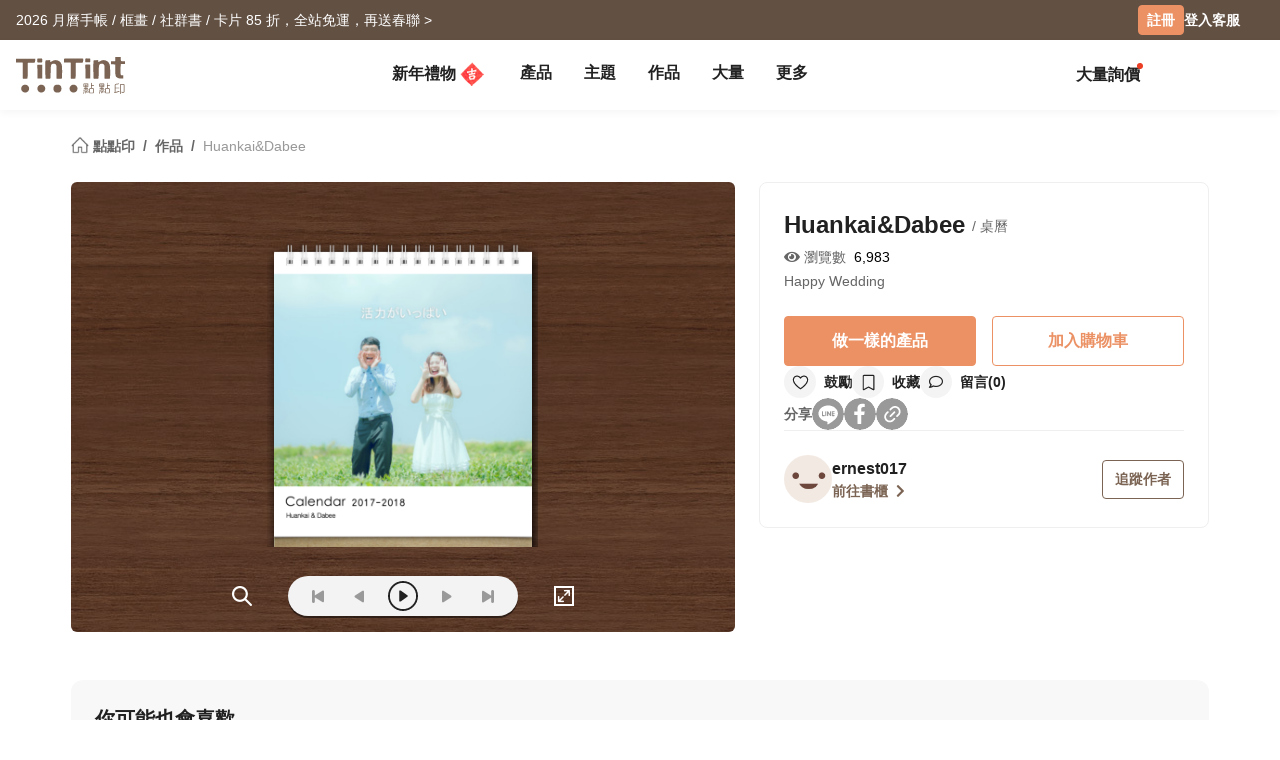

--- FILE ---
content_type: text/html; charset=UTF-8
request_url: https://www.tintint.com/sg/zh/project/info/57221688307
body_size: 28484
content:


<!DOCTYPE html>
<html lang="zh-CN">
<head prefix="og: http://ogp.me/ns# fb: http://ogp.me/ns/fb# tintint: http://ogp.me/ns/fb/tintint#">
  <meta charset="UTF-8" />
  <meta name="viewport" content="width=device-width, initial-scale=1.0" />
  <meta name="google-site-verification" content="xiDRmekIYSwk1Z391QJ7QZ9ypyLhru3L9NeUktkqsU4" />

    
  <meta name="robots" content="index,follow" />
  <meta name="description" content="Happy Wedding::作品 「Huankai&Dabee」 by ernest017 - 桌曆::《TinTint 點點印》把你的照片變成書" />
  <meta name="msvalidate.01" content="847BECAA50913D56F5D95ABA87AE4679" />
  <meta name="verify-v1" content="JUWj4IbXQ8Jbp2sy3ozXOl7Q33tjb5thx0SFcAJgX9U=" />


  <!-- Hreflang -->
  <link rel="alternate" hreflang="zh-TW" href="https://www.tintint.com/project/info/57221688307" />
  <link rel="alternate" hreflang="en-TW" href="https://www.tintint.com/tw/en/project/info/57221688307" />
  <link rel="alternate" hreflang="zh-HK" href="https://www.tintint.com/hk/project/info/57221688307" />
  <link rel="alternate" hreflang="en-HK" href="https://www.tintint.com/hk/en/project/info/57221688307" />
  <link rel="alternate" hreflang="en" href="https://www.tintint.com/intl/project/info/57221688307" />
  <link rel="alternate" hreflang="zh-CN" href="https://www.tintint.com/cn/project/info/57221688307" />
  <link rel="alternate" hreflang="en-CN" href="https://www.tintint.com/cn/en/project/info/57221688307" />
  <link rel="alternate" hreflang="en-SG" href="https://www.tintint.com/sg/project/info/57221688307" />
  <link rel="alternate" hreflang="zh-SG" href="https://www.tintint.com/sg/zh/project/info/57221688307" />
  <link rel="alternate" hreflang="en-MY" href="https://www.tintint.com/my/project/info/57221688307" />
  <link rel="alternate" hreflang="zh-MY" href="https://www.tintint.com/my/zh/project/info/57221688307" />
  <link rel="alternate" hreflang="x-default" href="https://www.tintint.com/project/info/57221688307" />

  <link rel="canonical" href="https://www.tintint.com/project/info/57221688307">

 <meta property="og:title" content="「Huankai&Dabee」 《TinTint 點點印》"/>
<meta property="og:type" content="website" />
<meta property="og:image" content="https://static1.tintint.com/images/project_revisions/1/805/122/69047411/m/24d8e84c2337b5b2bb0559757a9f8797.jpg" />
<meta property="og:url" content="https://www.tintint.com/sg/zh/project/info/57221688307" />
<meta property="og:site_name" content="點點印" />
<meta property="og:description" content="Happy Wedding::作品 「Huankai&Dabee」 by ernest017 - 桌曆::《TinTint 點點印》把你的照片變成書" />
<meta property="fb:admins" content="522282367" />
<meta property="fb:admins" content="220910" />
<meta property="fb:app_id" content="184040768285" />
<meta name="facebook-domain-verification" content="166ck8ms3r2i15daqfnrl270vw70w9" />  
  <title>作品 「Huankai&Dabee」 by ernest017 - 桌曆｜TinTint 點點印</title>

  <!-- stylesheets -->
  <link rel="stylesheet" href="/stylesheets/tintint/zh/tw/common/reset.css" type="text/css">
<!-- bootstrap -->
<link rel="stylesheet" href="/stylesheets/bootstrap5/css/bootstrap.min.css?t=19" type="text/css" media="screen" />
<!-- bootstrap_js -->
<!-- jquery_high -->
<script type="text/javascript" src="/javascripts/jquery/1.11.3/jquery.min.js"></script>
<script type="text/javascript" src="/stylesheets/bootstrap5/js/bootstrap.bundle.min.js"></script>
<!-- cookies -->
<script type="text/javascript" src="/javascripts/cookie-js/cookie.min.js"></script>
<!-- notification -->
<script type="text/javascript" src="/javascripts/notification/main.js"></script>
<link rel="stylesheet" href="/javascripts/notification/main.css" type="text/css" media="screen" />
<!-- tipsy -->
<script type="text/javascript" src="/javascripts/tipsy-master/src/javascripts/jquery.tipsy.js"></script>
<link rel="stylesheet" href="/javascripts/tipsy-master/src/stylesheets/tipsy.css" type="text/css" media="screen" />
<!-- tt-toast -->
<script type="text/javascript" src="/javascripts/toast/toast.js"></script>
<link rel="stylesheet" href="/javascripts/toast/toast.css" type="text/css" media="screen" />
<!-- tintint -->
<link rel="stylesheet" href="/stylesheets/tintint/zh/tw/common/common.css?t=1768708824" type="text/css" media="screen" />
<link rel="stylesheet" href="/stylesheets/tintint/zh/tw/common/thumb.css?t=1768708824" type="text/css" media="screen" />
<link rel="stylesheet" href="/stylesheets/tintint/zh/tw/common/user.css?t=1768708824" type="text/css" media="screen" />
<link rel="stylesheet" href="/stylesheets/tintint/zh/tw/lang/style.css?t=1768708824" type="text/css" media="screen" />
<link rel="stylesheet" href="/stylesheets/tintint/zh/tw/region.css?t=1768708824" type="text/css" media="screen" />
<link rel="stylesheet" href="/stylesheets/v3/common/component.css?t=1768708824" type="text/css" media="screen" />
<link rel="stylesheet" href="/stylesheets/tintint/zh/sg/common/project.css?t=20250505103845" type="text/css" media="screen" />
<link rel="stylesheet" href="/stylesheets/tintint/zh/sg/common/component.css?t=20241023140913" type="text/css" media="screen" />
<!-- bootstrap-select -->
<script type="text/javascript" src="/javascripts/bootstrap-select/1.14.0/bootstrap-select.js"></script>
<link rel="stylesheet" href="/javascripts/bootstrap-select/1.14.0/bootstrap-select.min.css" type="text/css" media="screen" />


<!-- LINE Tag Base Code -->
<!-- Do Not Modify -->
<script>
(function(g,d,o){
  g._ltq=g._ltq||[];g._lt=g._lt||function(){g._ltq.push(arguments)};
  var h=location.protocol==='https:'?'https://d.line-scdn.net':'http://d.line-cdn.net';
  var s=d.createElement('script');s.async=1;
  s.src=o||h+'/n/line_tag/public/release/v1/lt.js';
  var t=d.getElementsByTagName('script')[0];t.parentNode.insertBefore(s,t);
    })(window, document);

_lt('init', {
  customerType: 'lap',
  tagId: '92c1e13a-8ef4-4272-965a-445a67b4422d'
});
_lt('send', 'pv', ['92c1e13a-8ef4-4272-965a-445a67b4422d']);
_lt('init', {
  customerType: 'lap',
  tagId: '38306658-a593-4f18-a8e2-bc5009ec08c4'
});
_lt('send', 'pv', ['38306658-a593-4f18-a8e2-bc5009ec08c4']);
_lt('init', {
  customerType: 'lap',
  tagId: '29dcc51a-0412-43c1-a4e4-3c474698b538'
});
_lt('send', 'pv', ['29dcc51a-0412-43c1-a4e4-3c474698b538']);
_lt('init', {
  customerType: 'lap',
  tagId: '451ed9b5-f17b-4a4f-93d1-cc136db1a340'
});
_lt('send', 'pv', ['451ed9b5-f17b-4a4f-93d1-cc136db1a340']);

</script>
<noscript>
    <img height="1" width="1" style="display:none"
       src="https://tr.line.me/tag.gif?c_t=lap&t_id=92c1e13a-8ef4-4272-965a-445a67b4422d&e=pv&noscript=1" />
    <img height="1" width="1" style="display:none"
       src="https://tr.line.me/tag.gif?c_t=lap&t_id=38306658-a593-4f18-a8e2-bc5009ec08c4&e=pv&noscript=1" />
    <img height="1" width="1" style="display:none"
       src="https://tr.line.me/tag.gif?c_t=lap&t_id=29dcc51a-0412-43c1-a4e4-3c474698b538&e=pv&noscript=1" />
    <img height="1" width="1" style="display:none"
       src="https://tr.line.me/tag.gif?c_t=lap&t_id=451ed9b5-f17b-4a4f-93d1-cc136db1a340&e=pv&noscript=1" />
  </noscript>
<!-- End LINE Tag Base Code -->

<!-- Facebook Pixel Code -->
<script>
!function(f,b,e,v,n,t,s){if(f.fbq)return;n=f.fbq=function(){n.callMethod?
n.callMethod.apply(n,arguments):n.queue.push(arguments)};if(!f._fbq)f._fbq=n;
n.push=n;n.loaded=!0;n.version='2.0';n.queue=[];t=b.createElement(e);t.async=!0;
t.src=v;s=b.getElementsByTagName(e)[0];s.parentNode.insertBefore(t,s)}(window,
document,'script','https://connect.facebook.net/en_US/fbevents.js');

fbq('init', '892433034172044');
fbq('track', 'PageView');

    
</script>

<noscript><img height="1" width="1" style="display:none"
src="https://www.facebook.com/tr?id=892433034172044&ev=PageView&noscript=1"
/></noscript>
<!-- End Facebook Pixel Code --> 


  
  
<!-- Google Tag Manager -->
<script>(function(w,d,s,l,i){w[l]=w[l]||[];w[l].push({'gtm.start':
new Date().getTime(),event:'gtm.js'});var f=d.getElementsByTagName(s)[0],
j=d.createElement(s),dl=l!='dataLayer'?'&l='+l:'';j.async=true;j.src=
'https://www.googletagmanager.com/gtm.js?id='+i+dl;f.parentNode.insertBefore(j,f);
})(window,document,'script','dataLayer','GTM-KZ2394');</script>
<!-- End Google Tag Manager -->
<!-- facebook sdk -->
<script type="text/javascript">
window.fblib = window.fblib || (function () {
  var _callbacks = [], _ready = false;
  var _doReady = function () {
    if (_ready) {
      return;
    }
    _ready = true;
    for (var i = 0, len = _callbacks.length; i < len; i += 1) {
      _callbacks[i]();
    }
  };
  window.fbAsyncInit = function() {
    FB.init({
      appId : '184040768285',
      status : true,
      xfbml : true,
      frictionlessRequests: true,
      version: 'v2.10',
      cookie: true
    });
    _doReady();
  };
  return {
      addEvent: function (callback) {
        if (typeof callback !== "function") {
          return;
        }
        if (_ready) {
          callback();
        } else {
          _callbacks.push(callback);
        }
      }
  }
}());
(function(d, s, id) {
var js, fjs = d.getElementsByTagName(s)[0];
if (d.getElementById(id)) return;
js = d.createElement(s); js.id = id;
js.src = "//connect.facebook.net/zh_SG/sdk.js";
fjs.parentNode.insertBefore(js, fjs);
}(document, 'script', 'facebook-jssdk'));
</script>
      <link rel="stylesheet" href="/stylesheets/v3/themes/default.css?t=1768708824" type="text/css">
<link rel="stylesheet" href="/stylesheets/v3/common/default.css?t=1768708824" type="text/css">
<link rel="stylesheet" href="/javascripts/font-awesome/css/all.min.css" type="text/css" media="screen">

<link rel="preconnect" href="https://fonts.googleapis.com">
<link rel="preconnect" href="https://fonts.gstatic.com" crossorigin>
<link href="https://fonts.googleapis.com/css2?family=Noto+Sans+TC:wght@400;500;700&display=swap" rel="stylesheet">

<script>
var prevPage = null;
var lastPage = sessionStorage.getItem('lastPage') || null;
var backPage = sessionStorage.getItem('backPage') || null;

  prevPage = sessionStorage.getItem('lastPage');
  sessionStorage.setItem('lastPage', window.location.href)
  sessionStorage.setItem('backPage', prevPage);
</script>
</head><body type="close">
  <style>:root{ --loginbox-height: 0px; --nav-height: 0px; --hd-height: calc(var(--loginbox-height) + var(--nav-height));}</style>
  <!-- <div id='v3' style="padding-top: var(--hd-height);"> -->
    <div id='v3'>
    <!-- hd -->
    <!-- transform:translateY(-40px);-->
          <!--  mini-hd -->
      <div id="hd" class="fluid bg-white tt-enable-transitions" style=" display: contents;">
        <style>
          :root { --loginbox-height: 40px; --nav-height: 70px; }
          #hd.mini-hd { --nav-height: 55px;}
          @media (max-width: 767px) {
            :root, #hd.mini-hd { --loginbox-height: 0px; --nav-height: 72px; }
            /* #loginbox-row {display: none!important;} */
          }
        </style>
      <div class='flex-fluid d-none d-md-block' style="height:var(--loginbox-height); background-color: #625043;" data-bs-dark-bg="primary">
  <div class='flex-big-container d-flex row-cols-2 tt-spec gap-4 align-items-center h-100'>
    <div class='col-7 d-flex'>
            <style>
    .btn-66 {
      
  --bs-btn-color: #fff;
  --bs-btn-bg: #666666;
  --bs-btn-hover-bg: #575757;
  --bs-btn-hover-border-color: #525252;
  --bs-btn-focus-shadow-rgb: 229, 229, 229;
  --bs-btn-active-bg: #575757;
  --bs-btn-active-border-color: #d7d7d7;
  --bs-btn-disabled-color: #fff;
  --bs-btn-disabled-bg: #666666;
  --bs-btn-disabled-border-color: #666666;
  --bs-btn-border-color: #666666;
  --bs-btn-hover-color: #fff;
  --bs-btn-active-color: #fff;
  --bs-btn-active-shadow: inset 0 3px 5px rgba(0, 0, 0, 0.125);
    }
</style>

  <a class="tt-link-default d-inline-block text-truncate" target="_blank" href="/sg/zh/occasion/newyear?ads=header_4436" onclick="ga('send', 'event', '2026NY', 'click', 'loginbox');" style="max-width: 70%">
                  <span class="rwd_text_0">2026 月曆手帳 / 框畫 / 社群書 / 卡片 85 折，全站免運，再送春聯 ></span>
      </a>
    <div class="toast-container start-50 translate-middle-x">
    <div id="toast_success_nav" class="toast-success toast shadow-sm" role="alert" aria-live="assertive" aria-atomic="true" data-bs-delay="4000">
      <div class="success toast-body fs-6 text-start d-flex justify-content-between align-items-center p-3">
      </div>
    </div>
    <div id="toast_remind_nav" class="toast-info toast shadow-sm" role="alert" aria-live="assertive" aria-atomic="true" data-bs-delay="4000">
      <div class="info toast-body fs-6 text-start d-flex justify-content-between align-items-center p-3">
      </div>
    </div>
  </div>
  
<script>
 if (false) {
   document.getElementById('coupon_ads').addEventListener('submit', function(event) {
     event.preventDefault();
 
     var formData = new FormData(this);
     formData.append("redirect_back_url", location.pathname);
     
     var currentLanguage = "/sg/zh"
     
     fetch (`${currentLanguage}/bonus/do_get_code`, {
       method: 'POST',
       body: formData
     })
     .then(response => {
         const contentType = response.headers.get('content-type');
         if (contentType && contentType.indexOf('application/json') !== -1) {
             return response.json();
         } else {
             throw new Error('非 JSON 回應');
         }
     })
     .then(data => {
         if (data.success) {
           showToast(data.message, data.permalink);
         } else if (data.message && data.redirect_url ) {
           window.location.href = currentLanguage + data.redirect_url;
         } else if (data.message) {
           showInfoToast(data.message);
         }
     })
     .catch(error => {
         showToast('發生錯誤，請稍後再試');
     });
   });
 }


  document.addEventListener("DOMContentLoaded", () => {
      var toastContainer = document.querySelector('#toast_success_nav').closest(".toast-container");
      var navTag = document.getElementById("nav-tag");
      navTag.appendChild(toastContainer);
  });


  function showToast(message,permalink) {
      const toastElement = document.getElementById('toast_success_nav');
      document.querySelector('#toast_success_nav .success').innerHTML = `<div><i class="fas fa-check-circle me-2"></i> ${message}</div><a class="btn btn-tt-sm btn-66 m-0 py-1 px-2" href="/sg/zh/bonus/coupon/${permalink}">查看優惠券</a>`;
      const toast = new bootstrap.Toast(toastElement);
      toast.show();
  }
  function showInfoToast(message) {
      const toastElement = document.getElementById('toast_remind_nav');
      document.querySelector('#toast_remind_nav .info').innerHTML = `<div><i class="fas fa-info-circle me-2"></i>${message}</div><a class="btn btn-tt-sm btn-66 m-0 py-1 px-2" href="/sg/zh/bonus">查看優惠券</a>`;
      const toast = new bootstrap.Toast(toastElement);
      toast.show();
  }
</script>    </div>

    <ul id='loginbox-row' class="col-5 d-flex align-items-center justify-content-end gap-4 h-100">
              <li>
          <a class="btn btn-cta btn-xs m-0 fs-6 text-center d-flex align-items-center" href="/sg/zh/member/signup?from=%2Fsg%2Fzh%2Fproject%2Finfo%2F57221688307" style="height: 30px;">註冊</a>
        </li>
        <li>
          <a class="tt-link-default fw-bold" href="/sg/zh/member/signin?from=%2Fsg%2Fzh%2Fproject%2Finfo%2F57221688307">登入</a>
        </li>
        <li><a class="tt-link-default fw-bold" href="/sg/zh/help">客服</a></li>
          </ul>
  </div>
</div>
<div id="nav-tag" class="w-100 bg-white tt-enable-transitions sticky-top" style="height:var(--nav-height);">
  <div class="nav-container h-100">
    <div class="row g-0 h-100 flex-nowrap">

      <div class="col-auto">
        <button class="btn link-dark d-xl-none d-flex align-items-center border-0 h-100 ps-0 pe-3 py-0 m-0" type="button" data-bs-toggle="offcanvas" data-bs-target="#mobile-menu-offcanvas" aria-controls="mobile-menu-offcanvas">
          <img class="" src="/images/v2/zh_TW/ic_navbar-toggler.svg" style="height: 36px;"/>
        </button>
      </div>
      
      <div class="col-auto col-xxl-3 d-flex align-items-center me-auto h-100">
        <a href="/sg/zh">
          <style>
            :root {--logo-img-height: 37px;}
            @media (max-width: 768px) {
              :root {--logo-img-height: 32px;}
            }
          </style>
          <img class="" src="/images/tintint/zh_SG/tintint-logo.svg?t=2" style="height: var(--logo-img-height);"/>
        </a>
      </div>

      <div class="col col-xxl-6 d-flex align-items-start align-items-md-center">
        <div class="offcanvas-xl offcanvas-start d-xl-none" tabindex="-1" id="mobile-menu-offcanvas" aria-labelledby="mobileMenuOffcanvasLabel" data-bs-scroll="false" style="">
  <style>
    #hd .offcanvas-lg, #hd .offcanvas-xl {
      --bs-offcanvas-width:300px;
      /*background-color: #f4f4f4;*/
    }
    #hd .offcanvas-lg .offcanvas-body .accordion, #hd .offcanvas-xl .offcanvas-body .accordion {
      --bs-accordion-bg: transparent;
      --bs-border-color: transparent;
      --bs-accordion-active-color: #333;
      --bs-accordion-active-bg: transparent;
      --bs-accordion-btn-active-icon: var(--bs-accordion-btn-icon);
    }
    div.offcanvas-body h5.border-bottom {
      border-bottom:var(--bs-border-width) var(--bs-border-style) var(--bs-gray-200) !important;
    }
    div.offcanvas-body h5.border-top{
      border-top:var(--bs-border-width) var(--bs-border-style) var(--bs-gray-200) !important;
    }
  </style>
  <div class="offcanvas-body p-0 pb-5" id="mobile-menu-accordion-parent">
    <h6 class="menu-item px-3 lh-lg py-2 mb-0">
      <a class="tt-link-default" href="/sg/zh">
        首頁      </a>
    </h6>

    
    <h6 class="menu-item px-3 lh-lg py-2 mb-0 border-bottom border-top">
      <a class="tt-link-default" href="/sg/zh/occasion/newyear?s=menu.idea_newyear">新年禮物<img class="mx-1" style="margin-bottom: 2px;" src="/images/v2/common/ic_menu_spring_couplet.png?t=2"></a>    </h6>

    
        
    <h6 class="menu-item px-3 lh-lg py-2 mb-0 border-bottom">
      <ul class="accordion mobile-pd-group px-0">
        <li class="accordion-item">
          <div class="tt-link-default accordion-button p-0" type="button" data-bs-toggle="collapse" data-bs-target="#collapse-pd-all-pd" aria-expanded="true" aria-controls="collapse-pd-all-pd" style='padding-right:2px!important;'>
            產品          </div>
          <div id="collapse-pd-all-pd" class="accordion-collapse collapse show" aria-labelledby="headingOne" data-bs-parent="#mobile-menu-accordion-parent">
            <div class="accordion-body p-0">
              <ul class="mobile-pd-group accordion lh-lg ps-4" id="menu-pd-accordion">
                <li class="py-2">
                  <a class="tt-link-default" href="/sg/zh/product">全產品系列</a>
                </li>
                <li class="py-2">
                  <a class="tt-link-default" href="/sg/zh/product/comparison">產品比較</a>
                </li>
                                                                        <li class="accordion-item py-2">
                      <div class="accordion-button collapsed d-flex p-0" type="button" data-bs-toggle="collapse" data-bs-target="#collapse-pd-0" aria-expanded="true" aria-controls="collapse-pd-0">2026 月曆 <span class='badge bg-danger small rounded-1 ms-1' style='padding: 2px 4px;'>New</span></div>
                      <div id="collapse-pd-0" class="accordion-collapse collapse" data-bs-parent="#menu-pd-accordion">
                        <ul class="accordion-body sub-group-list p-0 lh-lg">
                                                                                                        <li class="py-2"><a href="/product/info/calendar?s=menu.calendars-series" class="tt-link-default fw-normal">全部</a></li>
                                                      <li class="py-2"><a href="/sg/zh/product/info/desk-calendar?s=menu.product-info" class="tt-link-default fw-normal">經典桌曆</a></li>
                                                      <li class="py-2"><a href="/sg/zh/product/info/desk-calendar-landscape?s=menu.product-info" class="tt-link-default fw-normal">橫式桌曆</a></li>
                                                      <li class="py-2"><a href="/sg/zh/product/info/desk-calendar-s?s=menu.product-info" class="tt-link-default fw-normal">小日桌曆</a></li>
                                                      <li class="py-2"><a href="/sg/zh/product/info/wall-calendar?s=menu.product-info" class="tt-link-default fw-normal">經典掛曆</a></li>
                                                      <li class="py-2"><a href="/sg/zh/product/info/wooden-base-calendar?s=menu.product-info" class="tt-link-default fw-normal">木座桌曆</a></li>
                                                  </ul>
                      </div>
                    </li>
                                                          <li class="accordion-item py-2">
                      <div class="accordion-button collapsed d-flex p-0" type="button" data-bs-toggle="collapse" data-bs-target="#collapse-pd-1" aria-expanded="true" aria-controls="collapse-pd-1">2026 手帳 <span class='badge bg-danger small rounded-1 ms-1' style='padding: 2px 4px;'>New</span></div>
                      <div id="collapse-pd-1" class="accordion-collapse collapse" data-bs-parent="#menu-pd-accordion">
                        <ul class="accordion-body sub-group-list p-0 lh-lg">
                                                                                                        <li class="py-2"><a href="/product?id=calendar_notebook&s=menu.product-list" class="tt-link-default fw-normal">全部</a></li>
                                                      <li class="py-2"><a href="/sg/zh/product/info/notebook?s=menu.product-info" class="tt-link-default fw-normal">相片筆記本</a></li>
                                                      <li class="py-2"><a href="/sg/zh/product/info/diary?s=menu.product-info" class="tt-link-default fw-normal">日記本</a></li>
                                                  </ul>
                      </div>
                    </li>
                                                          <li class="accordion-item py-2">
                      <div class="accordion-button collapsed d-flex p-0" type="button" data-bs-toggle="collapse" data-bs-target="#collapse-pd-2" aria-expanded="true" aria-controls="collapse-pd-2">相片書 <span class='badge bg-danger small rounded-1 ms-1' style='padding: 2px 4px;'>New</span></div>
                      <div id="collapse-pd-2" class="accordion-collapse collapse" data-bs-parent="#menu-pd-accordion">
                        <ul class="accordion-body sub-group-list p-0 lh-lg">
                                                                                                        <li class="py-2"><a href="/product/group/photobooks?s=menu.photobooks-series" class="tt-link-default fw-normal">全部</a></li>
                                                      <li class="py-2"><a href="/sg/zh/product/info/bunko-l?s=menu.product-info" class="tt-link-default fw-normal">文庫本</a></li>
                                                      <li class="py-2"><a href="/sg/zh/product/info/shashinbook?s=menu.product-info" class="tt-link-default fw-normal">寫真本</a></li>
                                                      <li class="py-2"><a href="/sg/zh/product/info/layflat-squarebook?s=menu.product-info" class="tt-link-default fw-normal">映畫本</a></li>
                                                      <li class="py-2"><a href="/sg/zh/product/info/storybook?s=menu.product-info" class="tt-link-default fw-normal">故事本</a></li>
                                                      <li class="py-2"><a href="/sg/zh/product/info/ideabook?s=menu.product-info" class="tt-link-default fw-normal">主題本</a></li>
                                                      <li class="py-2"><a href="/sg/zh/product/info/fotozine?s=menu.product-info" class="tt-link-default fw-normal">雜誌本</a><span class='badge bg-danger small rounded-1 ms-1' style='padding: 2px 4px;'>New</span></li>
                                                      <li class="py-2"><a href="/sg/zh/product/info/shashinbook-l?s=menu.product-info" class="tt-link-default fw-normal">精裝寫真本</a></li>
                                                      <li class="py-2"><a href="/sg/zh/product/info/classic-clothbound-portraitbook?s=menu.product-info" class="tt-link-default fw-normal">經典布幀本</a></li>
                                                      <li class="py-2"><a href="/sg/zh/product/info/layflat-portraitbook-lh?s=menu.product-info" class="tt-link-default fw-normal">精裝映畫本</a></li>
                                                  </ul>
                      </div>
                    </li>
                                                          <li class="accordion-item py-2">
                      <div class="accordion-button collapsed d-flex p-0" type="button" data-bs-toggle="collapse" data-bs-target="#collapse-pd-3" aria-expanded="true" aria-controls="collapse-pd-3">框畫海報 </div>
                      <div id="collapse-pd-3" class="accordion-collapse collapse" data-bs-parent="#menu-pd-accordion">
                        <ul class="accordion-body sub-group-list p-0 lh-lg">
                                                                                                        <li class="py-2"><a href="/product?id=wall_prints&s=menu.product-list" class="tt-link-default fw-normal">全部</a></li>
                                                      <li class="py-2"><a href="/sg/zh/product/info/canvas?s=menu.product-info" class="tt-link-default fw-normal">無框畫</a></li>
                                                      <li class="py-2"><a href="/sg/zh/product/info/framed-prints?s=menu.product-info" class="tt-link-default fw-normal">木框畫</a></li>
                                                      <li class="py-2"><a href="/sg/zh/product/info/poster?s=menu.product-info" class="tt-link-default fw-normal">海報</a></li>
                                                      <li class="py-2"><a href="/sg/zh/product/info/poster-year-calendar?s=menu.product-info" class="tt-link-default fw-normal">海報年曆</a></li>
                                                  </ul>
                      </div>
                    </li>
                                                          <li class="accordion-item py-2">
                      <div class="accordion-button collapsed d-flex p-0" type="button" data-bs-toggle="collapse" data-bs-target="#collapse-pd-4" aria-expanded="true" aria-controls="collapse-pd-4">賀卡 </div>
                      <div id="collapse-pd-4" class="accordion-collapse collapse" data-bs-parent="#menu-pd-accordion">
                        <ul class="accordion-body sub-group-list p-0 lh-lg">
                                                                                                        <li class="py-2"><a href="/product?id=card&s=menu.product-list" class="tt-link-default fw-normal">全部</a></li>
                                                      <li class="py-2"><a href="/sg/zh/product/info/greeting-folded-card?s=menu.product-info" class="tt-link-default fw-normal">卡片</a></li>
                                                      <li class="py-2"><a href="/sg/zh/product/info/greeting-folded-card-l?s=menu.product-info" class="tt-link-default fw-normal">大卡片</a></li>
                                                      <li class="py-2"><a href="/sg/zh/product/info/invitation-folded-card?s=menu.product-info" class="tt-link-default fw-normal">邀請卡</a></li>
                                                      <li class="py-2"><a href="/sg/zh/product/info/wedding-folded-card?s=menu.product-info" class="tt-link-default fw-normal">婚禮邀請卡</a></li>
                                                  </ul>
                      </div>
                    </li>
                                                          <li class="accordion-item py-2">
                      <div class="accordion-button collapsed d-flex p-0" type="button" data-bs-toggle="collapse" data-bs-target="#collapse-pd-5" aria-expanded="true" aria-controls="collapse-pd-5">卡類 </div>
                      <div id="collapse-pd-5" class="accordion-collapse collapse" data-bs-parent="#menu-pd-accordion">
                        <ul class="accordion-body sub-group-list p-0 lh-lg">
                                                                                                        <li class="py-2"><a href="/product?id=prints&s=menu.product-list" class="tt-link-default fw-normal">全部</a></li>
                                                      <li class="py-2"><a href="/sg/zh/product/info/postcard?s=menu.product-info" class="tt-link-default fw-normal">明信片</a></li>
                                                      <li class="py-2"><a href="/sg/zh/product/info/mailing-postcard?s=menu.product-info" class="tt-link-default fw-normal">代寄明信片</a></li>
                                                      <li class="py-2"><a href="/sg/zh/product/info/snapcard?s=menu.product-info" class="tt-link-default fw-normal">快拍卡</a></li>
                                                      <li class="py-2"><a href="/sg/zh/product/info/handycard-l?s=menu.product-info" class="tt-link-default fw-normal">拍拍卡</a></li>
                                                  </ul>
                      </div>
                    </li>
                                                          <li class="accordion-item py-2">
                      <div class="accordion-button collapsed d-flex p-0" type="button" data-bs-toggle="collapse" data-bs-target="#collapse-pd-6" aria-expanded="true" aria-controls="collapse-pd-6">社群書 </div>
                      <div id="collapse-pd-6" class="accordion-collapse collapse" data-bs-parent="#menu-pd-accordion">
                        <ul class="accordion-body sub-group-list p-0 lh-lg">
                                                                                                        <li class="py-2"><a href="/product?id=socialapp&s=menu.product-list" class="tt-link-default fw-normal">全部</a></li>
                                                      <li class="py-2"><a href="/sg/zh/product/info/fastbook?s=menu.product-info" class="tt-link-default fw-normal">Fastbook</a></li>
                                                      <li class="py-2"><a href="/sg/zh/product/info/fastbook-lh?s=menu.product-info" class="tt-link-default fw-normal">Fastbook 精裝本</a></li>
                                                  </ul>
                      </div>
                    </li>
                                                          <li class="accordion-item py-2">
                      <div class="accordion-button collapsed d-flex p-0" type="button" data-bs-toggle="collapse" data-bs-target="#collapse-pd-7" aria-expanded="true" aria-controls="collapse-pd-7">相片沖印 </div>
                      <div id="collapse-pd-7" class="accordion-collapse collapse" data-bs-parent="#menu-pd-accordion">
                        <ul class="accordion-body sub-group-list p-0 lh-lg">
                                                                                                        <li class="py-2"><a href="/product?id=photoprints&s=menu.product-list" class="tt-link-default fw-normal">全部</a></li>
                                                      <li class="py-2"><a href="/sg/zh/product/info/photoprints?s=menu.product-info" class="tt-link-default fw-normal">相片沖印</a></li>
                                                      <li class="py-2"><a href="/sg/zh/product/info/flipbook?s=menu.product-info" class="tt-link-default fw-normal">隨手翻</a></li>
                                                  </ul>
                      </div>
                    </li>
                                                          <li class="accordion-item py-2">
                      <div class="accordion-button collapsed d-flex p-0" type="button" data-bs-toggle="collapse" data-bs-target="#collapse-pd-8" aria-expanded="true" aria-controls="collapse-pd-8">證書 </div>
                      <div id="collapse-pd-8" class="accordion-collapse collapse" data-bs-parent="#menu-pd-accordion">
                        <ul class="accordion-body sub-group-list p-0 lh-lg">
                                                                                                        <li class="py-2"><a href="/product?id=certificate&s=menu.product-list" class="tt-link-default fw-normal">全部</a></li>
                                                      <li class="py-2"><a href="/sg/zh/product/info/marriage-certificate?s=menu.product-info" class="tt-link-default fw-normal">結婚書約</a></li>
                                                  </ul>
                      </div>
                    </li>
                                                          <li class="accordion-item py-2">
                      <div class="accordion-button collapsed d-flex p-0" type="button" data-bs-toggle="collapse" data-bs-target="#collapse-pd-9" aria-expanded="true" aria-controls="collapse-pd-9">周邊 </div>
                      <div id="collapse-pd-9" class="accordion-collapse collapse" data-bs-parent="#menu-pd-accordion">
                        <ul class="accordion-body sub-group-list p-0 lh-lg">
                                                                                                        <li class="py-2"><a href="/product?id=merchandise&s=menu.product-list" class="tt-link-default fw-normal">全部</a></li>
                                                      <li class="py-2"><a href="/sg/zh/accessory/info/goodluck-zodiac-set?s=menu.product-info" class="tt-link-default fw-normal">好運生肖套組</a></li>
                                                      <li class="py-2"><a href="/sg/zh/accessory/info/animal-postcard?s=menu.product-info" class="tt-link-default fw-normal">動物明信片</a></li>
                                                      <li class="py-2"><a href="/sg/zh/accessory/info/sticker?s=menu.product-info" class="tt-link-default fw-normal">貼紙</a></li>
                                                      <li class="py-2"><a href="/sg/zh/accessory/info/paper-tape?s=menu.product-info" class="tt-link-default fw-normal">紙膠帶</a></li>
                                                      <li class="py-2"><a href="/sg/zh/accessory/info/notepaper?s=menu.product-info" class="tt-link-default fw-normal">一筆箋</a></li>
                                                      <li class="py-2"><a href="/sg/zh/accessory/info/milestone-cards?s=menu.product-info" class="tt-link-default fw-normal">月齡卡</a></li>
                                                      <li class="py-2"><a href="/sg/zh/accessory/info/wooden-magnet?s=menu.product-info" class="tt-link-default fw-normal">木磁鐵</a></li>
                                                      <li class="py-2"><a href="/sg/zh/accessory/info/redenvelope?s=menu.product-info" class="tt-link-default fw-normal">紅包袋</a><span class='badge bg-danger small rounded-1 ms-1' style='padding: 2px 4px;'>New</span></li>
                                                      <li class="py-2"><a href="/sg/zh/accessory/info/spring-couplet?s=menu.product-info" class="tt-link-default fw-normal">好春聯</a></li>
                                                  </ul>
                      </div>
                    </li>
                                                          <li class="accordion-item py-2">
                      <div class="accordion-button collapsed d-flex p-0" type="button" data-bs-toggle="collapse" data-bs-target="#collapse-pd-10" aria-expanded="true" aria-controls="collapse-pd-10">配件 </div>
                      <div id="collapse-pd-10" class="accordion-collapse collapse" data-bs-parent="#menu-pd-accordion">
                        <ul class="accordion-body sub-group-list p-0 lh-lg">
                                                                                                        <li class="py-2"><a href="/product?id=accessory&s=menu.product-list" class="tt-link-default fw-normal">全部</a></li>
                                                      <li class="py-2"><a href="/sg/zh/accessory/info/book-cover?s=menu.product-info" class="tt-link-default fw-normal">書套</a></li>
                                                      <li class="py-2"><a href="/sg/zh/accessory/info/card-envelope?s=menu.product-info" class="tt-link-default fw-normal">專用信封</a></li>
                                                      <li class="py-2"><a href="/sg/zh/accessory/info/flatbag?s=menu.product-info" class="tt-link-default fw-normal">A6 透明平口袋</a></li>
                                                      <li class="py-2"><a href="/sg/zh/accessory/info/gift-package?s=menu.product-info" class="tt-link-default fw-normal">禮物包裝</a></li>
                                                  </ul>
                      </div>
                    </li>
                                                                    </ul>
            </div>
          </div>
        </li>
      </ul>
    </h6>

    <script>
      let pd_has_br = document.querySelectorAll('.accordion-button br');
      pd_has_br.forEach(e => e.classList.remove('d-md-block') );
    </script>

    <h6 class="menu-item px-3 lh-lg py-2 mb-0">
      <ul class="accordion mobile-pd-group px-0">
        <li class="accordion-item">
          <div class="tt-link-default accordion-button collapsed p-0" type="button" data-bs-toggle="collapse" data-bs-target="#collapse-occation-all-occation" aria-expanded="false" aria-controls="collapse-occation-all-occation" style='padding-right:2px!important;'>
            主題          </div>
          <div id="collapse-occation-all-occation" class="accordion-collapse collapse" aria-labelledby="headingOne" data-bs-parent="#mobile-menu-accordion-parent">
            <div class="accordion-body p-0">
              <ul class="mobile-pd-group accordion lh-lg ps-4" id="menu-occation-accordion">
                                                                                                    <li class="accordion-item py-2">
                    <div class="accordion-button collapsed d-flex p-0" type="button" data-bs-toggle="collapse" data-bs-target="#collapse-occation-0" aria-expanded="false" aria-controls="collapse-occation-0">
                                              節日                                          </div>
                    <div id="collapse-occation-0" class="accordion-collapse collapse" data-bs-parent="#menu-occation-accordion">
                      <ul class="accordion-body sub-group-list p-0 lh-lg">
                                                                            <li class="py-2"><a href="/sg/zh/idea/birthday_gift?s=menu.theme_festival" class="tt-link-default fw-normal">生日禮物</a></li>
                                                                            <li class="py-2"><a href="/sg/zh/occasion/newyear?s=menu.theme_festival" class="tt-link-default fw-normal">新年禮物</a></li>
                                                                            <li class="py-2"><a href="/sg/zh/occasion/valentinesday?s=menu.theme_festival" class="tt-link-default fw-normal">情人節</a></li>
                                                                            <li class="py-2"><a href="/sg/zh/occasion/graduation?s=menu.theme_festival" class="tt-link-default fw-normal">畢業紀念</a></li>
                                                                            <li class="py-2"><a href="/sg/zh/occasion/mothersday?s=menu.theme_festival" class="tt-link-default fw-normal">母親節</a></li>
                                                                            <li class="py-2"><a href="/sg/zh/idea/fathersday?s=menu.theme_festival" class="tt-link-default fw-normal">父親節</a></li>
                                                                            <li class="py-2"><a href="/sg/zh/gift/teachersday?s=menu.theme_festival" class="tt-link-default fw-normal">教師節</a></li>
                                                                            <li class="py-2"><a href="/sg/zh/occasion/christmas_gift?s=menu.theme_festival" class="tt-link-default fw-normal">聖誕交換禮物</a></li>
                                                                      </ul>
                    </div>
                  </li>
                                                                      <li class="accordion-item py-2">
                    <div class="accordion-button collapsed d-flex p-0" type="button" data-bs-toggle="collapse" data-bs-target="#collapse-occation-1" aria-expanded="false" aria-controls="collapse-occation-1">
                                              <a class="tt-link-default" href="/sg/zh/idea/babys=menu.theme_baby">寶寶</a>
                                          </div>
                    <div id="collapse-occation-1" class="accordion-collapse collapse" data-bs-parent="#menu-occation-accordion">
                      <ul class="accordion-body sub-group-list p-0 lh-lg">
                                                                            <li class="py-2"><a href="/sg/zh/product/info/ideabook?s=menu.theme_baby" class="tt-link-default fw-normal">0 歲 懷孕日記</a></li>
                                                                            <li class="py-2"><a href="/sg/zh/single/design/?product=handycard-l&theme=942&s=menu.theme_baby" class="tt-link-default fw-normal">1 月 彌月小卡</a></li>
                                                                            <li class="py-2"><a href="/sg/zh/product/info/ideabook?s=menu.theme_baby" class="tt-link-default fw-normal">1 歲 週歲生日書</a></li>
                                                                            <li class="py-2"><a href="/sg/zh/product/info/ideabook?s=menu.theme_baby" class="tt-link-default fw-normal">1-3 歲 親子共讀本</a></li>
                                                                            <li class="py-2"><a href="/sg/zh/single/design/?product=handycard-l&theme=935&s=menu.theme_baby" class="tt-link-default fw-normal">3-6 歲 好寶寶卡</a></li>
                                                <li class='py-2'><a href='/sg/zh/idea/baby?s=menu.theme_baby' class='tt-link-default fw-normal'>更多</a></li>                      </ul>
                    </div>
                  </li>
                                                                      <li class="accordion-item py-2">
                    <div class="accordion-button collapsed d-flex p-0" type="button" data-bs-toggle="collapse" data-bs-target="#collapse-occation-2" aria-expanded="false" aria-controls="collapse-occation-2">
                                              <a class="tt-link-default" href="/sg/zh/occasion/weddings=menu.theme_wedding">婚禮</a>
                                          </div>
                    <div id="collapse-occation-2" class="accordion-collapse collapse" data-bs-parent="#menu-occation-accordion">
                      <ul class="accordion-body sub-group-list p-0 lh-lg">
                                                                            <li class="py-2"><a href="/sg/zh/product/info/layflat-portraitbook-lh?s=menu.theme_wedding" class="tt-link-default fw-normal">婚紗本</a></li>
                                                                            <li class="py-2"><a href="/sg/zh/product/info/wedding-folded-card?s=menu.theme_wedding" class="tt-link-default fw-normal">喜帖</a></li>
                                                                            <li class="py-2"><a href="/sg/zh/single/design/?product=handycard-l&theme=939&s=menu.theme_wedding" class="tt-link-default fw-normal">謝卡</a></li>
                                                                            <li class="py-2"><a href="/sg/zh/occasion/wedding?s=menu.theme_wedding" class="tt-link-default fw-normal">婚禮佈置</a></li>
                                                                            <li class="py-2"><a href="/sg/zh/product/info/marriage-certificate?s=menu.theme_wedding" class="tt-link-default fw-normal">結婚書約</a></li>
                                                <li class='py-2'><a href='/sg/zh/occasion/wedding?s=menu.theme_wedding' class='tt-link-default fw-normal'>更多</a></li>                      </ul>
                    </div>
                  </li>
                                                                      <li class="accordion-item py-2">
                    <div class="accordion-button collapsed d-flex p-0" type="button" data-bs-toggle="collapse" data-bs-target="#collapse-occation-3" aria-expanded="false" aria-controls="collapse-occation-3">
                                              <a class="tt-link-default" href="/sg/zh/idea/travels=menu.theme_travel">旅遊</a>
                                          </div>
                    <div id="collapse-occation-3" class="accordion-collapse collapse" data-bs-parent="#menu-occation-accordion">
                      <ul class="accordion-body sub-group-list p-0 lh-lg">
                                                                            <li class="py-2"><a href="/sg/zh/product/info/shashinbook-l?s=menu.theme_travel" class="tt-link-default fw-normal">旅遊書</a></li>
                                                                            <li class="py-2"><a href="/sg/zh/product/info/canvas?s=menu.theme_travel" class="tt-link-default fw-normal">旅行攝影</a></li>
                                                                            <li class="py-2"><a href="/sg/zh/product/info/postcard?s=menu.theme_travel" class="tt-link-default fw-normal">明信片</a></li>
                                                                            <li class="py-2"><a href="/sg/zh/product/info/notebook?s=menu.theme_travel" class="tt-link-default fw-normal">隨行手札</a></li>
                                                                            <li class="py-2"><a href="/sg/zh/single/design/?product=mailing-postcard&theme=924&s=menu.theme_travel" class="tt-link-default fw-normal">代寄明信片</a></li>
                                                <li class='py-2'><a href='/sg/zh/idea/travel?s=menu.theme_travel' class='tt-link-default fw-normal'>更多</a></li>                      </ul>
                    </div>
                  </li>
                                                                      <li class="accordion-item py-2">
                    <div class="accordion-button collapsed d-flex p-0" type="button" data-bs-toggle="collapse" data-bs-target="#collapse-occation-4" aria-expanded="false" aria-controls="collapse-occation-4">
                                              <a class="tt-link-default" href="/sg/zh/occasion/graduations=menu.theme_campus">校園</a>
                                          </div>
                    <div id="collapse-occation-4" class="accordion-collapse collapse" data-bs-parent="#menu-occation-accordion">
                      <ul class="accordion-body sub-group-list p-0 lh-lg">
                                                                            <li class="py-2"><a href="/sg/zh/product/group/graduation?s=menu.theme_campus" class="tt-link-default fw-normal">畢業紀念冊</a></li>
                                                                            <li class="py-2"><a href="/sg/zh/idea/graduation?s=menu.theme_campus" class="tt-link-default fw-normal">畢業禮物</a></li>
                                                                            <li class="py-2"><a href="/sg/zh/product/info/shashinbook-portrait-l?s=menu.theme_campus" class="tt-link-default fw-normal">分班紀錄本</a></li>
                                                                            <li class="py-2"><a href="/sg/zh/product/info/classic-clothbound-portraitbook?s=menu.theme_campus" class="tt-link-default fw-normal">社團紀錄</a></li>
                                                                            <li class="py-2"><a href="/sg/zh/product/info/flipbook?s=menu.theme_campus" class="tt-link-default fw-normal">活動記錄</a></li>
                                                <li class='py-2'><a href='/sg/zh/occasion/graduation?s=menu.theme_campus' class='tt-link-default fw-normal'>更多</a></li>                      </ul>
                    </div>
                  </li>
                                                                      <li class="accordion-item py-2">
                    <div class="accordion-button collapsed d-flex p-0" type="button" data-bs-toggle="collapse" data-bs-target="#collapse-occation-5" aria-expanded="false" aria-controls="collapse-occation-5">
                                              慶祝                                          </div>
                    <div id="collapse-occation-5" class="accordion-collapse collapse" data-bs-parent="#menu-occation-accordion">
                      <ul class="accordion-body sub-group-list p-0 lh-lg">
                                                                            <li class="py-2"><a href="/sg/zh/product/info/layflat-squarebook?s=menu.theme_celebration" class="tt-link-default fw-normal">生日書</a></li>
                                                                            <li class="py-2"><a href="/sg/zh/single/design/?product=greeting-folded-card&s=menu.theme_celebration" class="tt-link-default fw-normal">生日卡片</a></li>
                                                                            <li class="py-2"><a href="/sg/zh/product/info/ideabook?s=menu.theme_celebration" class="tt-link-default fw-normal">情侶 / 交往紀念</a></li>
                                                                            <li class="py-2"><a href="/sg/zh/product/info/framed-prints?s=menu.theme_celebration" class="tt-link-default fw-normal">結婚週年</a></li>
                                                                            <li class="py-2"><a href="/sg/zh/product/info/canvas?s=menu.theme_celebration" class="tt-link-default fw-normal">全家福</a></li>
                                                                      </ul>
                    </div>
                  </li>
                                                                      <li class="accordion-item py-2">
                    <div class="accordion-button collapsed d-flex p-0" type="button" data-bs-toggle="collapse" data-bs-target="#collapse-occation-6" aria-expanded="false" aria-controls="collapse-occation-6">
                                              <a class="tt-link-default" href="/sg/zh/idea/farewell_giftss=menu.theme_business">職場</a>
                                          </div>
                    <div id="collapse-occation-6" class="accordion-collapse collapse" data-bs-parent="#menu-occation-accordion">
                      <ul class="accordion-body sub-group-list p-0 lh-lg">
                                                                            <li class="py-2"><a href="/sg/zh/product/info/handycard-l?s=menu.theme_business" class="tt-link-default fw-normal">名片</a></li>
                                                                            <li class="py-2"><a href="/sg/zh/product/info/shashinbook-portrait-l?s=menu.theme_business" class="tt-link-default fw-normal">退休紀念</a></li>
                                                                            <li class="py-2"><a href="/sg/zh/product/info/ideabook?s=menu.theme_business" class="tt-link-default fw-normal">轉職紀念</a></li>
                                                                            <li class="py-2"><a href="/sg/zh/product/info/shashinbook-l?s=menu.theme_business" class="tt-link-default fw-normal">獎勵旅遊</a></li>
                                                                            <li class="py-2"><a href="/sg/zh/business/intro?s=menu.theme_business" class="tt-link-default fw-normal">企業贈品</a></li>
                                                <li class='py-2'><a href='/sg/zh/idea/farewell_gifts?s=menu.theme_business' class='tt-link-default fw-normal'>更多</a></li>                      </ul>
                    </div>
                  </li>
                                                                      <li class="accordion-item py-2">
                    <div class="accordion-button collapsed d-flex p-0" type="button" data-bs-toggle="collapse" data-bs-target="#collapse-occation-7" aria-expanded="false" aria-controls="collapse-occation-7">
                                              <a class="tt-link-default" href="/sg/zh/idea/pets=menu.theme_pet">寵物</a>
                                          </div>
                    <div id="collapse-occation-7" class="accordion-collapse collapse" data-bs-parent="#menu-occation-accordion">
                      <ul class="accordion-body sub-group-list p-0 lh-lg">
                                                                            <li class="py-2"><a href="/sg/zh/product/info/desk-calendar-s?s=menu.theme_pet" class="tt-link-default fw-normal">毛孩桌曆</a></li>
                                                                            <li class="py-2"><a href="/sg/zh/product/info/ideabook?s=menu.theme_pet" class="tt-link-default fw-normal">生日書</a></li>
                                                                            <li class="py-2"><a href="/sg/zh/product/info/snapcard?s=menu.theme_pet" class="tt-link-default fw-normal">寵物拍立得</a></li>
                                                                            <li class="py-2"><a href="/sg/zh/product/info/shashinbook-l?s=menu.theme_pet" class="tt-link-default fw-normal">沙龍寫真</a></li>
                                                                            <li class="py-2"><a href="/sg/zh/single/design/?product=poster&theme=860&s=menu.theme_pet" class="tt-link-default fw-normal">寵物明星海報</a></li>
                                                <li class='py-2'><a href='/sg/zh/idea/pet?s=menu.theme_pet' class='tt-link-default fw-normal'>更多</a></li>                      </ul>
                    </div>
                  </li>
                                                                      <li class="accordion-item py-2">
                    <div class="accordion-button collapsed d-flex p-0" type="button" data-bs-toggle="collapse" data-bs-target="#collapse-occation-8" aria-expanded="false" aria-controls="collapse-occation-8">
                                              <a class="tt-link-default" href="/sg/zh/idea/life_storiess=menu.theme_memories">回憶</a>
                                          </div>
                    <div id="collapse-occation-8" class="accordion-collapse collapse" data-bs-parent="#menu-occation-accordion">
                      <ul class="accordion-body sub-group-list p-0 lh-lg">
                                                                            <li class="py-2"><a href="/sg/zh/product/info/shashinbook-l?s=menu.theme_memories" class="tt-link-default fw-normal">自傳回憶錄</a></li>
                                                                            <li class="py-2"><a href="/sg/zh/idea/life_stories?s=menu.theme_memories" class="tt-link-default fw-normal">生命故事</a></li>
                                                                            <li class="py-2"><a href="/sg/zh/product/info/framed-prints?s=menu.theme_memories" class="tt-link-default fw-normal">紀念品</a></li>
                                                <li class='py-2'><a href='/sg/zh/idea/life_stories?s=menu.theme_memories' class='tt-link-default fw-normal'>更多</a></li>                      </ul>
                    </div>
                  </li>
                                                                      <li class="accordion-item py-2">
                    <div class="accordion-button collapsed d-flex p-0" type="button" data-bs-toggle="collapse" data-bs-target="#collapse-occation-9" aria-expanded="false" aria-controls="collapse-occation-9">
                                              <a class="tt-link-default" href="/sg/zh/occasion/collab_photographys=menu.theme_photography">攝影</a>
                                          </div>
                    <div id="collapse-occation-9" class="accordion-collapse collapse" data-bs-parent="#menu-occation-accordion">
                      <ul class="accordion-body sub-group-list p-0 lh-lg">
                                                                            <li class="py-2"><a href="/sg/zh/product/info/layflat-portraitbook-lh?s=menu.theme_photography" class="tt-link-default fw-normal">專業攝影集</a></li>
                                                                            <li class="py-2"><a href="/sg/zh/product/info/shashinbook-l?s=menu.theme_photography" class="tt-link-default fw-normal">風景攝影</a></li>
                                                                            <li class="py-2"><a href="/sg/zh/product/info/layflat-squarebook-l?s=menu.theme_photography" class="tt-link-default fw-normal">人像寫真</a></li>
                                                                            <li class="py-2"><a href="/sg/zh/product/info/canvas?s=menu.theme_photography" class="tt-link-default fw-normal">攝影牆佈置</a></li>
                                                                            <li class="py-2"><a href="/sg/zh/product/info/poster?s=menu.theme_photography" class="tt-link-default fw-normal">攝影海報輸出</a></li>
                                                <li class='py-2'><a href='/sg/zh/occasion/collab_photography?s=menu.theme_photography' class='tt-link-default fw-normal'>更多</a></li>                      </ul>
                    </div>
                  </li>
                                                </ul>
            </div>
          </div>
        </li>
      </ul>
    </h6>

    <h6 class="menu-item px-3 border-bottom border-top mb-0">
      <ul class="mobile-pd-group accordion ps-0 lh-lg" id="menu-biz-accordion">
        <li class="accordion-item py-2">
          <div class="accordion-button collapsed d-flex p-0" type="button" data-bs-toggle="collapse" data-bs-target="#collapse-biz" aria-expanded="true" aria-controls="collapse-biz" style='padding-right:2px!important;'>大量訂購</div>
          <div id="collapse-biz" class="accordion-collapse collapse" data-bs-parent="#mobile-menu-accordion-parent">
            <ul class="accordion-body sub-group-list py-0 ps-4 lh-lg">
              <li class="py-2"><a class="tt-link-default" href="/sg/zh/occasion/biz_calendar">月曆大量優惠</a></li>
                            <li class="py-2"><a class="tt-link-default" href="/sg/zh/business">客製企業禮品</a></li>
            </ul>
          </div>
        </li>
      </ul>
    </h6>

    <h6 class="menu-item px-3 lh-lg py-2 mb-0">
      <a class="tt-link-default" href="/sg/zh/project/recent">
        熱門作品      </a>
    </h6>
    
    <h6 class="menu-item px-3 border-bottom border-top mb-0">
      <ul class="mobile-pd-group accordion ps-0 lh-lg" id="menu-more-accordion">
        <li class="accordion-item py-2">
          <div class="accordion-button collapsed d-flex p-0" type="button" data-bs-toggle="collapse" data-bs-target="#collapse-more" aria-expanded="false" aria-controls="collapse-more" style='padding-right:2px!important;'>更多</div>
          <div id="collapse-more" class="accordion-collapse collapse" data-bs-parent="#mobile-menu-accordion-parent">
            <ul class="accordion-body sub-group-list py-0 ps-4 lh-lg">
                              <li class="py-2"><a class="tt-link-default" href='/sg/zh/mobile/app'>點點印 APP</a></li>
                                              <li class="py-2"><a class="tt-link-default" href='/sg/zh/blog'>部落格</a></li>
                                              <li class="py-2"><a class="tt-link-default" href='/sg/zh/stores'>聯名商品</a></li>
                                              <li class="py-2"><a class="tt-link-default" href='/sg/zh/exhibition'>創作展覽</a></li>
                                          </ul>
          </div>
        </li>
      </ul>
    </h6>

    <h6 class="menu-item px-3 mb-0">
      <ul class="mobile-pd-group accordion ps-0 lh-lg" id="menu-aboutus-accordion">
        <li class="accordion-item py-2">
          <div class="accordion-button collapsed d-flex p-0" type="button" data-bs-toggle="collapse" data-bs-target="#collapse-aboutus" aria-expanded="true" aria-controls="collapse-aboutus" style='padding-right:2px!important;'>關於點點印</div>
          <div id="collapse-aboutus" class="accordion-collapse collapse" data-bs-parent="#mobile-menu-accordion-parent">
            <ul class="accordion-body sub-group-list py-0 ps-4 lh-lg">
                              <li class="py-2"><a class="tt-link-default" href='/sg/zhhttps://www.facebook.com/tintintfans'>點點印 Facebook</a></li>
                              <li class="py-2"><a class="tt-link-default" href='/sg/zhhttps://www.instagram.com/tintint_hq'>點點印 Instagram</a></li>
                              <li class="py-2"><a class="tt-link-default" href='/sg/zh/home/contactus'>聯絡我們</a></li>
                          </ul>
          </div>
        </li>
      </ul>
    </h6>

  </div>
</div>

<nav class="navbar-nav d-none d-md-block w-100">
  <style>
    /*.navbar-nav .nav-link {
      --bs-nav-link-font-size: 1.25rem;
    }*/
    .navbar-nav .nav-link, .nav .nav-link {
      --bs-nav-link-font-weight: 900;
      --bs-nav-link-color: var(--tt-layer-9-gray-color);
      --bs-nav-link-hover-color: var(--bs-body-color);
      -webkit-appearance: none;
    }
    ul.nav li.nav-item button.nav-link{
      --bs-nav-link-font-weight: 400;
    }
    .nav-underline {
      --bs-nav-underline-gap: 1rem;
      --bs-nav-underline-border-width: 4px;
      --bs-nav-underline-link-active-color: var(--bs-primary);
      gap: var(--bs-nav-underline-gap);
    }
    @media(max-width:1158px){
      .nav-underline {
      gap: 0;
    }
    }
    .nav-underline .nav-link:hover, .nav-underline .nav-link:focus {
      border-bottom-color: #F8BDA0;
    }
    .nav-underline .nav-link.active {
      border-bottom-color: var(--bs-cta);
    }

    #main-menu-content {
      top:var(--nav-height);
      /*background-color: rgba(255,255,255,0.95);*/
      background-color: rgba(255,255,255,1);
      box-shadow: inset 0px 11px 8px -8px rgba(0, 0, 0, 0.04), 0px 3px 8px 0px rgba(0, 0, 0, 0.04);
    }
    #main-menu-content .tab-pane {
      height: 0px;
      display: block;
      transition-property: all;
      overflow: hidden;
    }
    #main-menu-content #nav-product.tab-pane.active {
      height: auto;
    }
    #main-menu-content #nav-occasion.tab-pane.active {
      height: auto;
      overflow: auto;
    }
    #main-menu-content #nav-biz.tab-pane.active, #main-menu-content #nav-more.tab-pane.active {
      height: 205px;
    }
    #main-menu-content .tab-pane.active {
      height: 232px;
    }

    #main-menu-content .tab-pane.active>div {
      opacity: 1;
      visibility: visible;
    }
    /*#main-menu h5 a ,.navbar-nav .nav-link a{
      font-size:1.25rem;
    }*/
    .menu-item{
      font-size: .875rem;
    }
    @media(min-width:1400px) {
      #main-menu {
        min-width: 725px;
      }
    }
    /* product menu */
    .grid-item[data-type="photobooks"] {
      grid-column: 1;
      grid-row: 1 / 3;
    }
    .grid-item[data-type="framed_prints"] {
      order: 2;
    }
    .grid-item[data-type="cards"] {
      order: 3;
    }
    .grid-item[data-type="photocards"] {
      order: 4;
    }
    .grid-item[data-type="calendar_notebooks"] {
      grid-column: 5;
      grid-row: 1 / 3;
    }
    .grid-item[data-type="socialbooks"] {
      order: 6;
    }
    .grid-item[data-type="photoprints"] {
      order: 7;
    }
    .grid-item[data-type="certificate"] {
      order: 8;
    }

    #nav-occasion a:hover svg path, #nav-product .grid-item a:hover svg path {
      fill: var(--bs-cta);
    }
  </style>
  <div id="main-menu" class="nav nav-underline justify-content-center align-items-center" role="tablist">
          <h5 class="mb-0 px-3 pt-2 d-xl-block d-none" style="padding-bottom: 10px;">
        <a class="tt-link-default d-flex flex-nowrap align-items-center" href="/sg/zh/occasion/newyear?s=menu.idea_newyear" style="position: relative">
          新年禮物          <img class="mx-1" src="/images/v2/common/ic_menu_spring_couplet.png?t=2">
        </a>
      </h5>
    
    <h5 id="nav-menu-product-tab" class="nav-link mb-0 px-3 pt-2" data-bs-toggle="tab" data-bs-target="#nav-product" type="button" role="tab" aria-controls="nav-product" aria-selected="false">
       <a class="text-body text-decoration-none" href="/sg/zh/product">產品</a>
    </h5>

    <h5 id="nav-menu-occasion-tab" class="nav-link mb-0 px-3 pt-2" data-bs-toggle="tab" data-bs-target="#nav-occasion" type="button" role="tab" aria-controls="nav-occasion" aria-selected="false">
       <a class="text-body text-decoration-none" href="#">主題</a>
    </h5>

    <h5 id="nav-menu-project-tab" class="nav-link mb-0 px-3 pt-2" data-bs-toggle="tab" data-bs-target="#nav-project" type="button" role="tab" aria-controls="nav-project" aria-selected="false">
       <a class="text-body text-decoration-none" href="/sg/zh/project/recent">作品</a>
    </h5>

    <h5 id="nav-menu-biz-tab" class="nav-link mb-0 px-3 pt-2 d-xl-block d-none" data-bs-toggle="tab" data-bs-target="#nav-biz" type="button" role="tab" aria-controls="nav-biz" aria-selected="false">
       <a class="text-body text-decoration-none" href="/sg/zh/occasion/biz_calendar">大量</a>
    </h5>

    <h5 id="nav-menu-more-tab" class="nav-link mb-0 px-3 pt-2 d-xl-block d-none" data-bs-toggle="tab" data-bs-target="#nav-more" type="button" role="tab" aria-controls="nav-more" aria-selected="false">
       更多    </h5>

  </div>
</nav>

<div id="main-menu-content" class="tab-content tt-enable-transitions overflow-hidden position-absolute start-0 end-0 w-100 d-md-block d-none">
    <div class="tab-pane fade" id="nav-product" role="tabpanel" aria-labelledby="nav-product-tab" tabindex="-1">
    <div class='d-flex'>
      <div class='flex-container mt-0 pt-4 py-5'>
          <div class="d-flex gap-4-half">
            <a class="link-primary fw-semibold d-flex align-items-center gap-2" href="/sg/zh/product?s=menu.all-product">
              <svg width="18" height="18" viewBox="0 0 18 18" fill="none" xmlns="http://www.w3.org/2000/svg">
              <path d="M9.00246 1.1261C8.40572 1.1261 7.83342 1.36315 7.41147 1.78511C6.98951 2.20707 6.75246 2.77936 6.75246 3.3761V5.6261H5.62746V3.3761C5.62746 2.48099 5.98304 1.62255 6.61597 0.989613C7.24891 0.356678 8.10735 0.00109863 9.00246 0.00109863C9.89756 0.00109863 10.756 0.356678 11.3889 0.989613C12.0219 1.62255 12.3775 2.48099 12.3775 3.3761V5.6261H11.2525V3.3761C11.2525 2.77936 11.0154 2.20707 10.5934 1.78511C10.1715 1.36315 9.59919 1.1261 9.00246 1.1261ZM5.62746 5.6261H3.78246C3.37844 5.62619 2.98786 5.77122 2.68171 6.03485C2.37556 6.29848 2.17415 6.6632 2.11408 7.06272L0.958708 14.7723C0.898844 15.1724 0.92597 15.5806 1.03823 15.9692C1.1505 16.3578 1.34526 16.7176 1.60923 17.0241C1.87321 17.3306 2.20018 17.5765 2.56785 17.7451C2.93551 17.9137 3.33522 18.001 3.73971 18.0011H14.2641C14.6687 18.0012 15.0685 17.914 15.4363 17.7454C15.8041 17.5769 16.1312 17.331 16.3953 17.0245C16.6594 16.718 16.8543 16.3582 16.9666 15.9695C17.0789 15.5808 17.1061 15.1725 17.0462 14.7723L15.8897 7.06272C15.8297 6.66339 15.6284 6.29882 15.3225 6.03522C15.0166 5.77162 14.6263 5.62646 14.2225 5.6261H12.3775V7.3136C12.3775 7.46278 12.3182 7.60586 12.2127 7.71135C12.1072 7.81684 11.9641 7.8761 11.815 7.8761C11.6658 7.8761 11.5227 7.81684 11.4172 7.71135C11.3117 7.60586 11.2525 7.46278 11.2525 7.3136V5.6261H6.75246V7.3136C6.75246 7.46278 6.69319 7.60586 6.5877 7.71135C6.48222 7.81684 6.33914 7.8761 6.18996 7.8761C6.04077 7.8761 5.8977 7.81684 5.79221 7.71135C5.68672 7.60586 5.62746 7.46278 5.62746 7.3136V5.6261Z" fill="#7B6453"/>
              </svg>
              <span>全產品系列</span>
            </a><span class="d-flex justify-content-center" style="width: 12px;">|</span>
            <a class="link-primary fw-semibold" href="/sg/zh/product?id=merchandise&s=menu.accessory">周邊配件</a> <span class="d-flex justify-content-center" style="width: 12px;">|</span>
            <a class="link-primary fw-semibold" href="/sg/zh/product/comparison?s=menu.product-comparison">產品比較</a>
          </div>
        <div class="tt-d-grid row-gap-5 column-gap-3 column-gap-xl-4 mt-4" style="--tt-grid-column: 5;">
                                                                                            <div class="grid-item" data-type="calendar">
                <a class="d-flex align-items-center tt-link-default gap-2" href="/sg/zh/product/info/calendar?s=menu.calendars-series">
                  <h5 class="m-0">2026 月曆</h5>
                  <span class='badge bg-danger small rounded-1' style='padding: 2px 4px;'>New</span>                  <svg width="20" height="20" viewBox="0 0 20 20" fill="none" xmlns="http://www.w3.org/2000/svg"><g id="wrapper"><path id="Union" fill-rule="evenodd" clip-rule="evenodd" d="M5.80959 2.0586C5.86765 2.0004 5.93662 1.95422 6.01255 1.92271C6.08848 1.8912 6.16988 1.87498 6.25209 1.87498C6.3343 1.87498 6.4157 1.8912 6.49164 1.92271C6.56757 1.95422 6.63654 2.0004 6.69459 2.0586L14.1946 9.5586C14.2528 9.61666 14.299 9.68563 14.3305 9.76156C14.362 9.83749 14.3782 9.91889 14.3782 10.0011C14.3782 10.0833 14.362 10.1647 14.3305 10.2406C14.299 10.3166 14.2528 10.3855 14.1946 10.4436L6.69459 17.9436C6.57724 18.061 6.41806 18.1269 6.25209 18.1269C6.08612 18.1269 5.92695 18.061 5.80959 17.9436C5.69224 17.8262 5.6263 17.6671 5.6263 17.5011C5.6263 17.3351 5.69224 17.176 5.80959 17.0586L12.8683 10.0011L5.80959 2.9436C5.75139 2.88555 5.70521 2.81658 5.6737 2.74064C5.64219 2.66471 5.62598 2.58331 5.62598 2.5011C5.62598 2.41889 5.64219 2.33749 5.6737 2.26156C5.70521 2.18563 5.75139 2.11666 5.80959 2.0586V2.0586Z" fill="#212121"/></g></svg>
                </a>
                <ul class="fs-6 fw-normal lh-base d-flex flex-column gap-2 mt-2">
                                      <li><a class="tt-link-default" href="/sg/zh/product/info/desk-calendar?s=menu.product-info">經典桌曆</a></li>
                                      <li><a class="tt-link-default" href="/sg/zh/product/info/desk-calendar-landscape?s=menu.product-info">橫式桌曆</a></li>
                                      <li><a class="tt-link-default" href="/sg/zh/product/info/desk-calendar-s?s=menu.product-info">小日桌曆</a></li>
                                      <li><a class="tt-link-default" href="/sg/zh/product/info/wall-calendar?s=menu.product-info">經典掛曆</a></li>
                                      <li><a class="tt-link-default" href="/sg/zh/product/info/wooden-base-calendar?s=menu.product-info">木座桌曆</a></li>
                                  </ul>
              </div>
                                                                                  <div class="grid-item" data-type="notebook">
                <a class="d-flex align-items-center tt-link-default gap-2" href="/sg/zh/product?id=calendar_notebook&s=menu.product-list">
                  <h5 class="m-0">2026 手帳</h5>
                  <span class='badge bg-danger small rounded-1' style='padding: 2px 4px;'>New</span>                  <svg width="20" height="20" viewBox="0 0 20 20" fill="none" xmlns="http://www.w3.org/2000/svg"><g id="wrapper"><path id="Union" fill-rule="evenodd" clip-rule="evenodd" d="M5.80959 2.0586C5.86765 2.0004 5.93662 1.95422 6.01255 1.92271C6.08848 1.8912 6.16988 1.87498 6.25209 1.87498C6.3343 1.87498 6.4157 1.8912 6.49164 1.92271C6.56757 1.95422 6.63654 2.0004 6.69459 2.0586L14.1946 9.5586C14.2528 9.61666 14.299 9.68563 14.3305 9.76156C14.362 9.83749 14.3782 9.91889 14.3782 10.0011C14.3782 10.0833 14.362 10.1647 14.3305 10.2406C14.299 10.3166 14.2528 10.3855 14.1946 10.4436L6.69459 17.9436C6.57724 18.061 6.41806 18.1269 6.25209 18.1269C6.08612 18.1269 5.92695 18.061 5.80959 17.9436C5.69224 17.8262 5.6263 17.6671 5.6263 17.5011C5.6263 17.3351 5.69224 17.176 5.80959 17.0586L12.8683 10.0011L5.80959 2.9436C5.75139 2.88555 5.70521 2.81658 5.6737 2.74064C5.64219 2.66471 5.62598 2.58331 5.62598 2.5011C5.62598 2.41889 5.64219 2.33749 5.6737 2.26156C5.70521 2.18563 5.75139 2.11666 5.80959 2.0586V2.0586Z" fill="#212121"/></g></svg>
                </a>
                <ul class="fs-6 fw-normal lh-base d-flex flex-column gap-2 mt-2">
                                      <li><a class="tt-link-default" href="/sg/zh/product/info/notebook?s=menu.product-info">相片筆記本</a></li>
                                      <li><a class="tt-link-default" href="/sg/zh/product/info/diary?s=menu.product-info">日記本</a></li>
                                  </ul>
              </div>
                                                                                  <div class="grid-item" data-type="photobooks">
                <a class="d-flex align-items-center tt-link-default gap-2" href="/sg/zh/product/group/photobooks?s=menu.photobooks-series">
                  <h5 class="m-0">相片書</h5>
                  <span class='badge bg-danger small rounded-1' style='padding: 2px 4px;'>New</span>                  <svg width="20" height="20" viewBox="0 0 20 20" fill="none" xmlns="http://www.w3.org/2000/svg"><g id="wrapper"><path id="Union" fill-rule="evenodd" clip-rule="evenodd" d="M5.80959 2.0586C5.86765 2.0004 5.93662 1.95422 6.01255 1.92271C6.08848 1.8912 6.16988 1.87498 6.25209 1.87498C6.3343 1.87498 6.4157 1.8912 6.49164 1.92271C6.56757 1.95422 6.63654 2.0004 6.69459 2.0586L14.1946 9.5586C14.2528 9.61666 14.299 9.68563 14.3305 9.76156C14.362 9.83749 14.3782 9.91889 14.3782 10.0011C14.3782 10.0833 14.362 10.1647 14.3305 10.2406C14.299 10.3166 14.2528 10.3855 14.1946 10.4436L6.69459 17.9436C6.57724 18.061 6.41806 18.1269 6.25209 18.1269C6.08612 18.1269 5.92695 18.061 5.80959 17.9436C5.69224 17.8262 5.6263 17.6671 5.6263 17.5011C5.6263 17.3351 5.69224 17.176 5.80959 17.0586L12.8683 10.0011L5.80959 2.9436C5.75139 2.88555 5.70521 2.81658 5.6737 2.74064C5.64219 2.66471 5.62598 2.58331 5.62598 2.5011C5.62598 2.41889 5.64219 2.33749 5.6737 2.26156C5.70521 2.18563 5.75139 2.11666 5.80959 2.0586V2.0586Z" fill="#212121"/></g></svg>
                </a>
                <ul class="fs-6 fw-normal lh-base d-flex flex-column gap-2 mt-2">
                                      <li><a class="tt-link-default" href="/sg/zh/product/info/bunko-l?s=menu.product-info">文庫本</a></li>
                                      <li><a class="tt-link-default" href="/sg/zh/product/info/shashinbook?s=menu.product-info">寫真本</a></li>
                                      <li><a class="tt-link-default" href="/sg/zh/product/info/layflat-squarebook?s=menu.product-info">映畫本</a></li>
                                      <li><a class="tt-link-default" href="/sg/zh/product/info/storybook?s=menu.product-info">故事本</a></li>
                                      <li><a class="tt-link-default" href="/sg/zh/product/info/ideabook?s=menu.product-info">主題本</a></li>
                                      <li><a class="tt-link-default" href="/sg/zh/product/info/fotozine?s=menu.product-info">雜誌本</a><span class='badge bg-danger small rounded-1 ms-1' style='padding: 2px 4px;'>New</span></li>
                                      <li><a class="tt-link-default" href="/sg/zh/product/info/shashinbook-l?s=menu.product-info">精裝寫真本</a></li>
                                      <li><a class="tt-link-default" href="/sg/zh/product/info/classic-clothbound-portraitbook?s=menu.product-info">經典布幀本</a></li>
                                      <li><a class="tt-link-default" href="/sg/zh/product/info/layflat-portraitbook-lh?s=menu.product-info">精裝映畫本</a></li>
                                  </ul>
              </div>
                                                                                  <div class="grid-item" data-type="framed_prints">
                <a class="d-flex align-items-center tt-link-default gap-2" href="/sg/zh/product?id=wall_prints&s=menu.product-list">
                  <h5 class="m-0">框畫海報</h5>
                                    <svg width="20" height="20" viewBox="0 0 20 20" fill="none" xmlns="http://www.w3.org/2000/svg"><g id="wrapper"><path id="Union" fill-rule="evenodd" clip-rule="evenodd" d="M5.80959 2.0586C5.86765 2.0004 5.93662 1.95422 6.01255 1.92271C6.08848 1.8912 6.16988 1.87498 6.25209 1.87498C6.3343 1.87498 6.4157 1.8912 6.49164 1.92271C6.56757 1.95422 6.63654 2.0004 6.69459 2.0586L14.1946 9.5586C14.2528 9.61666 14.299 9.68563 14.3305 9.76156C14.362 9.83749 14.3782 9.91889 14.3782 10.0011C14.3782 10.0833 14.362 10.1647 14.3305 10.2406C14.299 10.3166 14.2528 10.3855 14.1946 10.4436L6.69459 17.9436C6.57724 18.061 6.41806 18.1269 6.25209 18.1269C6.08612 18.1269 5.92695 18.061 5.80959 17.9436C5.69224 17.8262 5.6263 17.6671 5.6263 17.5011C5.6263 17.3351 5.69224 17.176 5.80959 17.0586L12.8683 10.0011L5.80959 2.9436C5.75139 2.88555 5.70521 2.81658 5.6737 2.74064C5.64219 2.66471 5.62598 2.58331 5.62598 2.5011C5.62598 2.41889 5.64219 2.33749 5.6737 2.26156C5.70521 2.18563 5.75139 2.11666 5.80959 2.0586V2.0586Z" fill="#212121"/></g></svg>
                </a>
                <ul class="fs-6 fw-normal lh-base d-flex flex-column gap-2 mt-2">
                                      <li><a class="tt-link-default" href="/sg/zh/product/info/canvas?s=menu.product-info">無框畫</a></li>
                                      <li><a class="tt-link-default" href="/sg/zh/product/info/framed-prints?s=menu.product-info">木框畫</a></li>
                                      <li><a class="tt-link-default" href="/sg/zh/product/info/poster?s=menu.product-info">海報</a></li>
                                      <li><a class="tt-link-default" href="/sg/zh/product/info/poster-year-calendar?s=menu.product-info">海報年曆</a></li>
                                  </ul>
              </div>
                                                                                  <div class="grid-item" data-type="cards">
                <a class="d-flex align-items-center tt-link-default gap-2" href="/sg/zh/product?id=card&s=menu.product-list">
                  <h5 class="m-0">賀卡</h5>
                                    <svg width="20" height="20" viewBox="0 0 20 20" fill="none" xmlns="http://www.w3.org/2000/svg"><g id="wrapper"><path id="Union" fill-rule="evenodd" clip-rule="evenodd" d="M5.80959 2.0586C5.86765 2.0004 5.93662 1.95422 6.01255 1.92271C6.08848 1.8912 6.16988 1.87498 6.25209 1.87498C6.3343 1.87498 6.4157 1.8912 6.49164 1.92271C6.56757 1.95422 6.63654 2.0004 6.69459 2.0586L14.1946 9.5586C14.2528 9.61666 14.299 9.68563 14.3305 9.76156C14.362 9.83749 14.3782 9.91889 14.3782 10.0011C14.3782 10.0833 14.362 10.1647 14.3305 10.2406C14.299 10.3166 14.2528 10.3855 14.1946 10.4436L6.69459 17.9436C6.57724 18.061 6.41806 18.1269 6.25209 18.1269C6.08612 18.1269 5.92695 18.061 5.80959 17.9436C5.69224 17.8262 5.6263 17.6671 5.6263 17.5011C5.6263 17.3351 5.69224 17.176 5.80959 17.0586L12.8683 10.0011L5.80959 2.9436C5.75139 2.88555 5.70521 2.81658 5.6737 2.74064C5.64219 2.66471 5.62598 2.58331 5.62598 2.5011C5.62598 2.41889 5.64219 2.33749 5.6737 2.26156C5.70521 2.18563 5.75139 2.11666 5.80959 2.0586V2.0586Z" fill="#212121"/></g></svg>
                </a>
                <ul class="fs-6 fw-normal lh-base d-flex flex-column gap-2 mt-2">
                                      <li><a class="tt-link-default" href="/sg/zh/product/info/greeting-folded-card?s=menu.product-info">卡片</a></li>
                                      <li><a class="tt-link-default" href="/sg/zh/product/info/greeting-folded-card-l?s=menu.product-info">大卡片</a></li>
                                      <li><a class="tt-link-default" href="/sg/zh/product/info/invitation-folded-card?s=menu.product-info">邀請卡</a></li>
                                      <li><a class="tt-link-default" href="/sg/zh/product/info/wedding-folded-card?s=menu.product-info">婚禮邀請卡</a></li>
                                  </ul>
              </div>
                                                                                  <div class="grid-item" data-type="photocards">
                <a class="d-flex align-items-center tt-link-default gap-2" href="/sg/zh/product?id=prints&s=menu.product-list">
                  <h5 class="m-0">卡類</h5>
                                    <svg width="20" height="20" viewBox="0 0 20 20" fill="none" xmlns="http://www.w3.org/2000/svg"><g id="wrapper"><path id="Union" fill-rule="evenodd" clip-rule="evenodd" d="M5.80959 2.0586C5.86765 2.0004 5.93662 1.95422 6.01255 1.92271C6.08848 1.8912 6.16988 1.87498 6.25209 1.87498C6.3343 1.87498 6.4157 1.8912 6.49164 1.92271C6.56757 1.95422 6.63654 2.0004 6.69459 2.0586L14.1946 9.5586C14.2528 9.61666 14.299 9.68563 14.3305 9.76156C14.362 9.83749 14.3782 9.91889 14.3782 10.0011C14.3782 10.0833 14.362 10.1647 14.3305 10.2406C14.299 10.3166 14.2528 10.3855 14.1946 10.4436L6.69459 17.9436C6.57724 18.061 6.41806 18.1269 6.25209 18.1269C6.08612 18.1269 5.92695 18.061 5.80959 17.9436C5.69224 17.8262 5.6263 17.6671 5.6263 17.5011C5.6263 17.3351 5.69224 17.176 5.80959 17.0586L12.8683 10.0011L5.80959 2.9436C5.75139 2.88555 5.70521 2.81658 5.6737 2.74064C5.64219 2.66471 5.62598 2.58331 5.62598 2.5011C5.62598 2.41889 5.64219 2.33749 5.6737 2.26156C5.70521 2.18563 5.75139 2.11666 5.80959 2.0586V2.0586Z" fill="#212121"/></g></svg>
                </a>
                <ul class="fs-6 fw-normal lh-base d-flex flex-column gap-2 mt-2">
                                      <li><a class="tt-link-default" href="/sg/zh/product/info/postcard?s=menu.product-info">明信片</a></li>
                                      <li><a class="tt-link-default" href="/sg/zh/product/info/mailing-postcard?s=menu.product-info">代寄明信片</a></li>
                                      <li><a class="tt-link-default" href="/sg/zh/product/info/snapcard?s=menu.product-info">快拍卡</a></li>
                                      <li><a class="tt-link-default" href="/sg/zh/product/info/handycard-l?s=menu.product-info">拍拍卡</a></li>
                                  </ul>
              </div>
                                                                                  <div class="grid-item" data-type="socialbooks">
                <a class="d-flex align-items-center tt-link-default gap-2" href="/sg/zh/product?id=socialapp&s=menu.product-list">
                  <h5 class="m-0">社群書</h5>
                                    <svg width="20" height="20" viewBox="0 0 20 20" fill="none" xmlns="http://www.w3.org/2000/svg"><g id="wrapper"><path id="Union" fill-rule="evenodd" clip-rule="evenodd" d="M5.80959 2.0586C5.86765 2.0004 5.93662 1.95422 6.01255 1.92271C6.08848 1.8912 6.16988 1.87498 6.25209 1.87498C6.3343 1.87498 6.4157 1.8912 6.49164 1.92271C6.56757 1.95422 6.63654 2.0004 6.69459 2.0586L14.1946 9.5586C14.2528 9.61666 14.299 9.68563 14.3305 9.76156C14.362 9.83749 14.3782 9.91889 14.3782 10.0011C14.3782 10.0833 14.362 10.1647 14.3305 10.2406C14.299 10.3166 14.2528 10.3855 14.1946 10.4436L6.69459 17.9436C6.57724 18.061 6.41806 18.1269 6.25209 18.1269C6.08612 18.1269 5.92695 18.061 5.80959 17.9436C5.69224 17.8262 5.6263 17.6671 5.6263 17.5011C5.6263 17.3351 5.69224 17.176 5.80959 17.0586L12.8683 10.0011L5.80959 2.9436C5.75139 2.88555 5.70521 2.81658 5.6737 2.74064C5.64219 2.66471 5.62598 2.58331 5.62598 2.5011C5.62598 2.41889 5.64219 2.33749 5.6737 2.26156C5.70521 2.18563 5.75139 2.11666 5.80959 2.0586V2.0586Z" fill="#212121"/></g></svg>
                </a>
                <ul class="fs-6 fw-normal lh-base d-flex flex-column gap-2 mt-2">
                                      <li><a class="tt-link-default" href="/sg/zh/product/info/fastbook?s=menu.product-info">Fastbook</a></li>
                                      <li><a class="tt-link-default" href="/sg/zh/product/info/fastbook-lh?s=menu.product-info">Fastbook 精裝本</a></li>
                                  </ul>
              </div>
                                                                                  <div class="grid-item" data-type="photoprints">
                <a class="d-flex align-items-center tt-link-default gap-2" href="/sg/zh/product?id=photoprints&s=menu.product-list">
                  <h5 class="m-0">相片沖印</h5>
                                    <svg width="20" height="20" viewBox="0 0 20 20" fill="none" xmlns="http://www.w3.org/2000/svg"><g id="wrapper"><path id="Union" fill-rule="evenodd" clip-rule="evenodd" d="M5.80959 2.0586C5.86765 2.0004 5.93662 1.95422 6.01255 1.92271C6.08848 1.8912 6.16988 1.87498 6.25209 1.87498C6.3343 1.87498 6.4157 1.8912 6.49164 1.92271C6.56757 1.95422 6.63654 2.0004 6.69459 2.0586L14.1946 9.5586C14.2528 9.61666 14.299 9.68563 14.3305 9.76156C14.362 9.83749 14.3782 9.91889 14.3782 10.0011C14.3782 10.0833 14.362 10.1647 14.3305 10.2406C14.299 10.3166 14.2528 10.3855 14.1946 10.4436L6.69459 17.9436C6.57724 18.061 6.41806 18.1269 6.25209 18.1269C6.08612 18.1269 5.92695 18.061 5.80959 17.9436C5.69224 17.8262 5.6263 17.6671 5.6263 17.5011C5.6263 17.3351 5.69224 17.176 5.80959 17.0586L12.8683 10.0011L5.80959 2.9436C5.75139 2.88555 5.70521 2.81658 5.6737 2.74064C5.64219 2.66471 5.62598 2.58331 5.62598 2.5011C5.62598 2.41889 5.64219 2.33749 5.6737 2.26156C5.70521 2.18563 5.75139 2.11666 5.80959 2.0586V2.0586Z" fill="#212121"/></g></svg>
                </a>
                <ul class="fs-6 fw-normal lh-base d-flex flex-column gap-2 mt-2">
                                      <li><a class="tt-link-default" href="/sg/zh/product/info/photoprints?s=menu.product-info">相片沖印</a></li>
                                      <li><a class="tt-link-default" href="/sg/zh/product/info/flipbook?s=menu.product-info">隨手翻</a></li>
                                  </ul>
              </div>
                                                                                  <div class="grid-item" data-type="certificate">
                <a class="d-flex align-items-center tt-link-default gap-2" href="/sg/zh/product?id=certificate&s=menu.product-list">
                  <h5 class="m-0">證書</h5>
                                    <svg width="20" height="20" viewBox="0 0 20 20" fill="none" xmlns="http://www.w3.org/2000/svg"><g id="wrapper"><path id="Union" fill-rule="evenodd" clip-rule="evenodd" d="M5.80959 2.0586C5.86765 2.0004 5.93662 1.95422 6.01255 1.92271C6.08848 1.8912 6.16988 1.87498 6.25209 1.87498C6.3343 1.87498 6.4157 1.8912 6.49164 1.92271C6.56757 1.95422 6.63654 2.0004 6.69459 2.0586L14.1946 9.5586C14.2528 9.61666 14.299 9.68563 14.3305 9.76156C14.362 9.83749 14.3782 9.91889 14.3782 10.0011C14.3782 10.0833 14.362 10.1647 14.3305 10.2406C14.299 10.3166 14.2528 10.3855 14.1946 10.4436L6.69459 17.9436C6.57724 18.061 6.41806 18.1269 6.25209 18.1269C6.08612 18.1269 5.92695 18.061 5.80959 17.9436C5.69224 17.8262 5.6263 17.6671 5.6263 17.5011C5.6263 17.3351 5.69224 17.176 5.80959 17.0586L12.8683 10.0011L5.80959 2.9436C5.75139 2.88555 5.70521 2.81658 5.6737 2.74064C5.64219 2.66471 5.62598 2.58331 5.62598 2.5011C5.62598 2.41889 5.64219 2.33749 5.6737 2.26156C5.70521 2.18563 5.75139 2.11666 5.80959 2.0586V2.0586Z" fill="#212121"/></g></svg>
                </a>
                <ul class="fs-6 fw-normal lh-base d-flex flex-column gap-2 mt-2">
                                      <li><a class="tt-link-default" href="/sg/zh/product/info/marriage-certificate?s=menu.product-info">結婚書約</a></li>
                                  </ul>
              </div>
                                                          </div>
      </div>
    </div>
  </div>

    
    <div class="tab-pane fade" id="nav-occasion" role="tabpanel" aria-labelledby="nav-occasion-tab" tabindex="0">
    <div class='d-flex'>
      <div class='flex-container mt-0'>
        <div class="tt-d-grid gap-5 py-4" style="--tt-grid-column: 6;">
                                  <div style="grid-row: 1/3;">
              <h5>節日</h5>
              <ul class="fs-6 fw-normal lh-lg">
                                                    <li><a class="tt-link-default" href="/sg/zh/idea/birthday_gift?s=menu.theme_festival">生日禮物</a></li>
                                                    <li><a class="tt-link-default" href="/sg/zh/occasion/newyear?s=menu.theme_festival">新年禮物</a></li>
                                                    <li><a class="tt-link-default" href="/sg/zh/occasion/valentinesday?s=menu.theme_festival">情人節</a></li>
                                                    <li><a class="tt-link-default" href="/sg/zh/occasion/graduation?s=menu.theme_festival">畢業紀念</a></li>
                                                    <li><a class="tt-link-default" href="/sg/zh/occasion/mothersday?s=menu.theme_festival">母親節</a></li>
                                                    <li><a class="tt-link-default" href="/sg/zh/idea/fathersday?s=menu.theme_festival">父親節</a></li>
                                                    <li><a class="tt-link-default" href="/sg/zh/gift/teachersday?s=menu.theme_festival">教師節</a></li>
                                                    <li><a class="tt-link-default" href="/sg/zh/occasion/christmas_gift?s=menu.theme_festival">聖誕交換禮物</a></li>
                              </ul>
            </div>
                                <div>
                                            <a class="d-flex align-items-center tt-link-default mb-2 gap-2" href="/sg/zh/idea/baby?s=menu.theme_baby">
                  <h5 class="m-0">寶寶</h5>
                  <svg width="20" height="20" viewBox="0 0 20 20" fill="none" xmlns="http://www.w3.org/2000/svg"><g id="wrapper"><path id="Union" fill-rule="evenodd" clip-rule="evenodd" d="M5.80959 2.0586C5.86765 2.0004 5.93662 1.95422 6.01255 1.92271C6.08848 1.8912 6.16988 1.87498 6.25209 1.87498C6.3343 1.87498 6.4157 1.8912 6.49164 1.92271C6.56757 1.95422 6.63654 2.0004 6.69459 2.0586L14.1946 9.5586C14.2528 9.61666 14.299 9.68563 14.3305 9.76156C14.362 9.83749 14.3782 9.91889 14.3782 10.0011C14.3782 10.0833 14.362 10.1647 14.3305 10.2406C14.299 10.3166 14.2528 10.3855 14.1946 10.4436L6.69459 17.9436C6.57724 18.061 6.41806 18.1269 6.25209 18.1269C6.08612 18.1269 5.92695 18.061 5.80959 17.9436C5.69224 17.8262 5.6263 17.6671 5.6263 17.5011C5.6263 17.3351 5.69224 17.176 5.80959 17.0586L12.8683 10.0011L5.80959 2.9436C5.75139 2.88555 5.70521 2.81658 5.6737 2.74064C5.64219 2.66471 5.62598 2.58331 5.62598 2.5011C5.62598 2.41889 5.64219 2.33749 5.6737 2.26156C5.70521 2.18563 5.75139 2.11666 5.80959 2.0586V2.0586Z" fill="#212121"/></g></svg>
                </a>
                            <ul class="fs-6 fw-normal lh-lg">
                                                    <li><a class="tt-link-default" href="/sg/zh/product/info/ideabook?s=menu.theme_baby">0 歲 懷孕日記</a></li>
                                                    <li><a class="tt-link-default" href="/sg/zh/single/design/?product=handycard-l&theme=942&s=menu.theme_baby">1 月 彌月小卡</a></li>
                                                    <li><a class="tt-link-default" href="/sg/zh/product/info/ideabook?s=menu.theme_baby">1 歲 週歲生日書</a></li>
                                                    <li><a class="tt-link-default" href="/sg/zh/product/info/ideabook?s=menu.theme_baby">1-3 歲 親子共讀本</a></li>
                                                    <li><a class="tt-link-default" href="/sg/zh/single/design/?product=handycard-l&theme=935&s=menu.theme_baby">3-6 歲 好寶寶卡</a></li>
                              </ul>
            </div>
                      <div>
                                            <a class="d-flex align-items-center tt-link-default mb-2 gap-2" href="/sg/zh/occasion/wedding?s=menu.theme_wedding">
                  <h5 class="m-0">婚禮</h5>
                  <svg width="20" height="20" viewBox="0 0 20 20" fill="none" xmlns="http://www.w3.org/2000/svg"><g id="wrapper"><path id="Union" fill-rule="evenodd" clip-rule="evenodd" d="M5.80959 2.0586C5.86765 2.0004 5.93662 1.95422 6.01255 1.92271C6.08848 1.8912 6.16988 1.87498 6.25209 1.87498C6.3343 1.87498 6.4157 1.8912 6.49164 1.92271C6.56757 1.95422 6.63654 2.0004 6.69459 2.0586L14.1946 9.5586C14.2528 9.61666 14.299 9.68563 14.3305 9.76156C14.362 9.83749 14.3782 9.91889 14.3782 10.0011C14.3782 10.0833 14.362 10.1647 14.3305 10.2406C14.299 10.3166 14.2528 10.3855 14.1946 10.4436L6.69459 17.9436C6.57724 18.061 6.41806 18.1269 6.25209 18.1269C6.08612 18.1269 5.92695 18.061 5.80959 17.9436C5.69224 17.8262 5.6263 17.6671 5.6263 17.5011C5.6263 17.3351 5.69224 17.176 5.80959 17.0586L12.8683 10.0011L5.80959 2.9436C5.75139 2.88555 5.70521 2.81658 5.6737 2.74064C5.64219 2.66471 5.62598 2.58331 5.62598 2.5011C5.62598 2.41889 5.64219 2.33749 5.6737 2.26156C5.70521 2.18563 5.75139 2.11666 5.80959 2.0586V2.0586Z" fill="#212121"/></g></svg>
                </a>
                            <ul class="fs-6 fw-normal lh-lg">
                                                    <li><a class="tt-link-default" href="/sg/zh/product/info/layflat-portraitbook-lh?s=menu.theme_wedding">婚紗本</a></li>
                                                    <li><a class="tt-link-default" href="/sg/zh/product/info/wedding-folded-card?s=menu.theme_wedding">喜帖</a></li>
                                                    <li><a class="tt-link-default" href="/sg/zh/single/design/?product=handycard-l&theme=939&s=menu.theme_wedding">謝卡</a></li>
                                                    <li><a class="tt-link-default" href="/sg/zh/occasion/wedding?s=menu.theme_wedding">婚禮佈置</a></li>
                                                    <li><a class="tt-link-default" href="/sg/zh/product/info/marriage-certificate?s=menu.theme_wedding">結婚書約</a></li>
                              </ul>
            </div>
                      <div>
                                            <a class="d-flex align-items-center tt-link-default mb-2 gap-2" href="/sg/zh/idea/travel?s=menu.theme_travel">
                  <h5 class="m-0">旅遊</h5>
                  <svg width="20" height="20" viewBox="0 0 20 20" fill="none" xmlns="http://www.w3.org/2000/svg"><g id="wrapper"><path id="Union" fill-rule="evenodd" clip-rule="evenodd" d="M5.80959 2.0586C5.86765 2.0004 5.93662 1.95422 6.01255 1.92271C6.08848 1.8912 6.16988 1.87498 6.25209 1.87498C6.3343 1.87498 6.4157 1.8912 6.49164 1.92271C6.56757 1.95422 6.63654 2.0004 6.69459 2.0586L14.1946 9.5586C14.2528 9.61666 14.299 9.68563 14.3305 9.76156C14.362 9.83749 14.3782 9.91889 14.3782 10.0011C14.3782 10.0833 14.362 10.1647 14.3305 10.2406C14.299 10.3166 14.2528 10.3855 14.1946 10.4436L6.69459 17.9436C6.57724 18.061 6.41806 18.1269 6.25209 18.1269C6.08612 18.1269 5.92695 18.061 5.80959 17.9436C5.69224 17.8262 5.6263 17.6671 5.6263 17.5011C5.6263 17.3351 5.69224 17.176 5.80959 17.0586L12.8683 10.0011L5.80959 2.9436C5.75139 2.88555 5.70521 2.81658 5.6737 2.74064C5.64219 2.66471 5.62598 2.58331 5.62598 2.5011C5.62598 2.41889 5.64219 2.33749 5.6737 2.26156C5.70521 2.18563 5.75139 2.11666 5.80959 2.0586V2.0586Z" fill="#212121"/></g></svg>
                </a>
                            <ul class="fs-6 fw-normal lh-lg">
                                                    <li><a class="tt-link-default" href="/sg/zh/product/info/shashinbook-l?s=menu.theme_travel">旅遊書</a></li>
                                                    <li><a class="tt-link-default" href="/sg/zh/product/info/canvas?s=menu.theme_travel">旅行攝影</a></li>
                                                    <li><a class="tt-link-default" href="/sg/zh/product/info/postcard?s=menu.theme_travel">明信片</a></li>
                                                    <li><a class="tt-link-default" href="/sg/zh/product/info/notebook?s=menu.theme_travel">隨行手札</a></li>
                                                    <li><a class="tt-link-default" href="/sg/zh/single/design/?product=mailing-postcard&theme=924&s=menu.theme_travel">代寄明信片</a></li>
                              </ul>
            </div>
                      <div>
                                            <a class="d-flex align-items-center tt-link-default mb-2 gap-2" href="/sg/zh/occasion/graduation?s=menu.theme_campus">
                  <h5 class="m-0">校園</h5>
                  <svg width="20" height="20" viewBox="0 0 20 20" fill="none" xmlns="http://www.w3.org/2000/svg"><g id="wrapper"><path id="Union" fill-rule="evenodd" clip-rule="evenodd" d="M5.80959 2.0586C5.86765 2.0004 5.93662 1.95422 6.01255 1.92271C6.08848 1.8912 6.16988 1.87498 6.25209 1.87498C6.3343 1.87498 6.4157 1.8912 6.49164 1.92271C6.56757 1.95422 6.63654 2.0004 6.69459 2.0586L14.1946 9.5586C14.2528 9.61666 14.299 9.68563 14.3305 9.76156C14.362 9.83749 14.3782 9.91889 14.3782 10.0011C14.3782 10.0833 14.362 10.1647 14.3305 10.2406C14.299 10.3166 14.2528 10.3855 14.1946 10.4436L6.69459 17.9436C6.57724 18.061 6.41806 18.1269 6.25209 18.1269C6.08612 18.1269 5.92695 18.061 5.80959 17.9436C5.69224 17.8262 5.6263 17.6671 5.6263 17.5011C5.6263 17.3351 5.69224 17.176 5.80959 17.0586L12.8683 10.0011L5.80959 2.9436C5.75139 2.88555 5.70521 2.81658 5.6737 2.74064C5.64219 2.66471 5.62598 2.58331 5.62598 2.5011C5.62598 2.41889 5.64219 2.33749 5.6737 2.26156C5.70521 2.18563 5.75139 2.11666 5.80959 2.0586V2.0586Z" fill="#212121"/></g></svg>
                </a>
                            <ul class="fs-6 fw-normal lh-lg">
                                                    <li><a class="tt-link-default" href="/sg/zh/product/group/graduation?s=menu.theme_campus">畢業紀念冊</a></li>
                                                    <li><a class="tt-link-default" href="/sg/zh/idea/graduation?s=menu.theme_campus">畢業禮物</a></li>
                                                    <li><a class="tt-link-default" href="/sg/zh/product/info/shashinbook-portrait-l?s=menu.theme_campus">分班紀錄本</a></li>
                                                    <li><a class="tt-link-default" href="/sg/zh/product/info/classic-clothbound-portraitbook?s=menu.theme_campus">社團紀錄</a></li>
                                                    <li><a class="tt-link-default" href="/sg/zh/product/info/flipbook?s=menu.theme_campus">活動記錄</a></li>
                              </ul>
            </div>
                      <div>
                                            <h5>慶祝</h5>
                            <ul class="fs-6 fw-normal lh-lg">
                                                    <li><a class="tt-link-default" href="/sg/zh/product/info/layflat-squarebook?s=menu.theme_celebration">生日書</a></li>
                                                    <li><a class="tt-link-default" href="/sg/zh/single/design/?product=greeting-folded-card&s=menu.theme_celebration">生日卡片</a></li>
                                                    <li><a class="tt-link-default" href="/sg/zh/product/info/ideabook?s=menu.theme_celebration">情侶 / 交往紀念</a></li>
                                                    <li><a class="tt-link-default" href="/sg/zh/product/info/framed-prints?s=menu.theme_celebration">結婚週年</a></li>
                                                    <li><a class="tt-link-default" href="/sg/zh/product/info/canvas?s=menu.theme_celebration">全家福</a></li>
                              </ul>
            </div>
                      <div>
                                            <a class="d-flex align-items-center tt-link-default mb-2 gap-2" href="/sg/zh/idea/farewell_gifts?s=menu.theme_business">
                  <h5 class="m-0">職場</h5>
                  <svg width="20" height="20" viewBox="0 0 20 20" fill="none" xmlns="http://www.w3.org/2000/svg"><g id="wrapper"><path id="Union" fill-rule="evenodd" clip-rule="evenodd" d="M5.80959 2.0586C5.86765 2.0004 5.93662 1.95422 6.01255 1.92271C6.08848 1.8912 6.16988 1.87498 6.25209 1.87498C6.3343 1.87498 6.4157 1.8912 6.49164 1.92271C6.56757 1.95422 6.63654 2.0004 6.69459 2.0586L14.1946 9.5586C14.2528 9.61666 14.299 9.68563 14.3305 9.76156C14.362 9.83749 14.3782 9.91889 14.3782 10.0011C14.3782 10.0833 14.362 10.1647 14.3305 10.2406C14.299 10.3166 14.2528 10.3855 14.1946 10.4436L6.69459 17.9436C6.57724 18.061 6.41806 18.1269 6.25209 18.1269C6.08612 18.1269 5.92695 18.061 5.80959 17.9436C5.69224 17.8262 5.6263 17.6671 5.6263 17.5011C5.6263 17.3351 5.69224 17.176 5.80959 17.0586L12.8683 10.0011L5.80959 2.9436C5.75139 2.88555 5.70521 2.81658 5.6737 2.74064C5.64219 2.66471 5.62598 2.58331 5.62598 2.5011C5.62598 2.41889 5.64219 2.33749 5.6737 2.26156C5.70521 2.18563 5.75139 2.11666 5.80959 2.0586V2.0586Z" fill="#212121"/></g></svg>
                </a>
                            <ul class="fs-6 fw-normal lh-lg">
                                                    <li><a class="tt-link-default" href="/sg/zh/product/info/handycard-l?s=menu.theme_business">名片</a></li>
                                                    <li><a class="tt-link-default" href="/sg/zh/product/info/shashinbook-portrait-l?s=menu.theme_business">退休紀念</a></li>
                                                    <li><a class="tt-link-default" href="/sg/zh/product/info/ideabook?s=menu.theme_business">轉職紀念</a></li>
                                                    <li><a class="tt-link-default" href="/sg/zh/product/info/shashinbook-l?s=menu.theme_business">獎勵旅遊</a></li>
                                                    <li><a class="tt-link-default" href="/sg/zh/business/intro?s=menu.theme_business">企業贈品</a></li>
                              </ul>
            </div>
                      <div>
                                            <a class="d-flex align-items-center tt-link-default mb-2 gap-2" href="/sg/zh/idea/pet?s=menu.theme_pet">
                  <h5 class="m-0">寵物</h5>
                  <svg width="20" height="20" viewBox="0 0 20 20" fill="none" xmlns="http://www.w3.org/2000/svg"><g id="wrapper"><path id="Union" fill-rule="evenodd" clip-rule="evenodd" d="M5.80959 2.0586C5.86765 2.0004 5.93662 1.95422 6.01255 1.92271C6.08848 1.8912 6.16988 1.87498 6.25209 1.87498C6.3343 1.87498 6.4157 1.8912 6.49164 1.92271C6.56757 1.95422 6.63654 2.0004 6.69459 2.0586L14.1946 9.5586C14.2528 9.61666 14.299 9.68563 14.3305 9.76156C14.362 9.83749 14.3782 9.91889 14.3782 10.0011C14.3782 10.0833 14.362 10.1647 14.3305 10.2406C14.299 10.3166 14.2528 10.3855 14.1946 10.4436L6.69459 17.9436C6.57724 18.061 6.41806 18.1269 6.25209 18.1269C6.08612 18.1269 5.92695 18.061 5.80959 17.9436C5.69224 17.8262 5.6263 17.6671 5.6263 17.5011C5.6263 17.3351 5.69224 17.176 5.80959 17.0586L12.8683 10.0011L5.80959 2.9436C5.75139 2.88555 5.70521 2.81658 5.6737 2.74064C5.64219 2.66471 5.62598 2.58331 5.62598 2.5011C5.62598 2.41889 5.64219 2.33749 5.6737 2.26156C5.70521 2.18563 5.75139 2.11666 5.80959 2.0586V2.0586Z" fill="#212121"/></g></svg>
                </a>
                            <ul class="fs-6 fw-normal lh-lg">
                                                    <li><a class="tt-link-default" href="/sg/zh/product/info/desk-calendar-s?s=menu.theme_pet">毛孩桌曆</a></li>
                                                    <li><a class="tt-link-default" href="/sg/zh/product/info/ideabook?s=menu.theme_pet">生日書</a></li>
                                                    <li><a class="tt-link-default" href="/sg/zh/product/info/snapcard?s=menu.theme_pet">寵物拍立得</a></li>
                                                    <li><a class="tt-link-default" href="/sg/zh/product/info/shashinbook-l?s=menu.theme_pet">沙龍寫真</a></li>
                                                    <li><a class="tt-link-default" href="/sg/zh/single/design/?product=poster&theme=860&s=menu.theme_pet">寵物明星海報</a></li>
                              </ul>
            </div>
                      <div>
                                            <a class="d-flex align-items-center tt-link-default mb-2 gap-2" href="/sg/zh/idea/life_stories?s=menu.theme_memories">
                  <h5 class="m-0">回憶</h5>
                  <svg width="20" height="20" viewBox="0 0 20 20" fill="none" xmlns="http://www.w3.org/2000/svg"><g id="wrapper"><path id="Union" fill-rule="evenodd" clip-rule="evenodd" d="M5.80959 2.0586C5.86765 2.0004 5.93662 1.95422 6.01255 1.92271C6.08848 1.8912 6.16988 1.87498 6.25209 1.87498C6.3343 1.87498 6.4157 1.8912 6.49164 1.92271C6.56757 1.95422 6.63654 2.0004 6.69459 2.0586L14.1946 9.5586C14.2528 9.61666 14.299 9.68563 14.3305 9.76156C14.362 9.83749 14.3782 9.91889 14.3782 10.0011C14.3782 10.0833 14.362 10.1647 14.3305 10.2406C14.299 10.3166 14.2528 10.3855 14.1946 10.4436L6.69459 17.9436C6.57724 18.061 6.41806 18.1269 6.25209 18.1269C6.08612 18.1269 5.92695 18.061 5.80959 17.9436C5.69224 17.8262 5.6263 17.6671 5.6263 17.5011C5.6263 17.3351 5.69224 17.176 5.80959 17.0586L12.8683 10.0011L5.80959 2.9436C5.75139 2.88555 5.70521 2.81658 5.6737 2.74064C5.64219 2.66471 5.62598 2.58331 5.62598 2.5011C5.62598 2.41889 5.64219 2.33749 5.6737 2.26156C5.70521 2.18563 5.75139 2.11666 5.80959 2.0586V2.0586Z" fill="#212121"/></g></svg>
                </a>
                            <ul class="fs-6 fw-normal lh-lg">
                                                    <li><a class="tt-link-default" href="/sg/zh/product/info/shashinbook-l?s=menu.theme_memories">自傳回憶錄</a></li>
                                                    <li><a class="tt-link-default" href="/sg/zh/idea/life_stories?s=menu.theme_memories">生命故事</a></li>
                                                    <li><a class="tt-link-default" href="/sg/zh/product/info/framed-prints?s=menu.theme_memories">紀念品</a></li>
                              </ul>
            </div>
                      <div>
                                            <a class="d-flex align-items-center tt-link-default mb-2 gap-2" href="/sg/zh/occasion/collab_photography?s=menu.theme_photography">
                  <h5 class="m-0">攝影</h5>
                  <svg width="20" height="20" viewBox="0 0 20 20" fill="none" xmlns="http://www.w3.org/2000/svg"><g id="wrapper"><path id="Union" fill-rule="evenodd" clip-rule="evenodd" d="M5.80959 2.0586C5.86765 2.0004 5.93662 1.95422 6.01255 1.92271C6.08848 1.8912 6.16988 1.87498 6.25209 1.87498C6.3343 1.87498 6.4157 1.8912 6.49164 1.92271C6.56757 1.95422 6.63654 2.0004 6.69459 2.0586L14.1946 9.5586C14.2528 9.61666 14.299 9.68563 14.3305 9.76156C14.362 9.83749 14.3782 9.91889 14.3782 10.0011C14.3782 10.0833 14.362 10.1647 14.3305 10.2406C14.299 10.3166 14.2528 10.3855 14.1946 10.4436L6.69459 17.9436C6.57724 18.061 6.41806 18.1269 6.25209 18.1269C6.08612 18.1269 5.92695 18.061 5.80959 17.9436C5.69224 17.8262 5.6263 17.6671 5.6263 17.5011C5.6263 17.3351 5.69224 17.176 5.80959 17.0586L12.8683 10.0011L5.80959 2.9436C5.75139 2.88555 5.70521 2.81658 5.6737 2.74064C5.64219 2.66471 5.62598 2.58331 5.62598 2.5011C5.62598 2.41889 5.64219 2.33749 5.6737 2.26156C5.70521 2.18563 5.75139 2.11666 5.80959 2.0586V2.0586Z" fill="#212121"/></g></svg>
                </a>
                            <ul class="fs-6 fw-normal lh-lg">
                                                    <li><a class="tt-link-default" href="/sg/zh/product/info/layflat-portraitbook-lh?s=menu.theme_photography">專業攝影集</a></li>
                                                    <li><a class="tt-link-default" href="/sg/zh/product/info/shashinbook-l?s=menu.theme_photography">風景攝影</a></li>
                                                    <li><a class="tt-link-default" href="/sg/zh/product/info/layflat-squarebook-l?s=menu.theme_photography">人像寫真</a></li>
                                                    <li><a class="tt-link-default" href="/sg/zh/product/info/canvas?s=menu.theme_photography">攝影牆佈置</a></li>
                                                    <li><a class="tt-link-default" href="/sg/zh/product/info/poster?s=menu.theme_photography">攝影海報輸出</a></li>
                              </ul>
            </div>
                  </div>
      </div>
    </div>
  </div>

    <div class="tab-pane fade" id="nav-biz" role="tabpanel" aria-labelledby="nav-biz-tab" tabindex="0">
    <div class='d-flex'>
      <div class='flex-container mt-0'>
        <div class='d-flex justify-content-center align-items-start gap-5 mb-4'>
                      <div class='col-auto d-flex flex-column'>
              <a class="vstack align-items-center fs-6 tt-link-default" href="/sg/zh/occasion/biz_calendar">
                <span class="py-3 fw-bold">月曆大量優惠</span>
                <img src="/images/v2/common/biz/menu_biz_calendar.png" style="height: 130px;">
              </a>
                          </div>
                      <div class='col-auto d-flex flex-column'>
              <a class="vstack align-items-center fs-6 tt-link-default" href="/sg/zh/business">
                <span class="py-3 fw-bold">客製企業禮品</span>
                <img src="/images/v2/common/biz/menu_business_intro.png" style="height: 130px;">
              </a>
                          </div>
                  </div>
      </div>
    </div>
  </div>

    <div class="tab-pane fade" id="nav-more" role="tabpanel" aria-labelledby="nav-more-tab" tabindex="0">
    <div class='d-flex'>
      <div class='flex-container'>
        <div class='d-flex justify-content-center align-items-start gap-5 mb-4'>
                      <div class='col-auto d-flex flex-column'>
              <a class="vstack align-items-center fs-6 tt-link-default" href="/sg/zh/mobile/app">
                <span class="py-3 fw-bold">點點印 APP</span>
                <img src="/images/v2/common/more/occasion-app-202309.png" style="height: 130px;">
              </a>
                          </div>
                      <div class='col-auto d-flex flex-column'>
              <a class="vstack align-items-center fs-6 tt-link-default" href="/sg/zh/blog">
                <span class="py-3 fw-bold">部落格</span>
                <img src="/images/v2/common/more/occasion-blog-202309.png" style="height: 130px;">
              </a>
                          </div>
                      <div class='col-auto d-flex flex-column'>
              <a class="vstack align-items-center fs-6 tt-link-default" href="/sg/zh/stores">
                <span class="py-3 fw-bold">聯名商品</span>
                <img src="/images/v2/common/more/occasion-stores-202309.png?t=2" style="height: 130px;">
              </a>
                          </div>
                      <div class='col-auto d-flex flex-column'>
              <a class="vstack align-items-center fs-6 tt-link-default" href="/sg/zh/exhibition">
                <span class="py-3 fw-bold">創作展覽</span>
                <img src="/images/v2/common/more/exhibition.jpg" style="height: 130px;">
              </a>
                          </div>
                  </div>
      </div>
    </div>
  </div>

  <script>
    var hoverClock;
    jQuery("#main-menu .nav-link").hover(function (e) {
      var tabItem = new bootstrap.Tab(jQuery(e.currentTarget));
      tabItem.show();
      clearTimeout(hoverClock);
    }, function (e) {
      clearTimeout(hoverClock);
      hoverClock = setTimeout(function () {
        clearTimeout(hoverClock);
        jQuery(e.currentTarget).removeClass('active').attr("aria-selected", false);
        jQuery(jQuery(e.currentTarget).data('bs-target')).removeClass('active show');
      }, 300);
    });

    jQuery('#main-menu-content>.tab-pane').hover(function (e) {
      clearTimeout(hoverClock);
    }, function (e) {
      clearTimeout(hoverClock);
      hoverClock = setTimeout(function () {
        clearTimeout(hoverClock);
        var menuTabItem = jQuery('#main-menu .nav-link.active');
        if (menuTabItem.length > 0) {
          jQuery(menuTabItem).removeClass('active').attr("aria-selected", false);
          jQuery(menuTabItem.data('bs-target')).removeClass('active show');
        }
      }, 300);
    });

    jQuery('#product-menu .nav-link').hover(function (e) {
      var tabItem = new bootstrap.Tab(jQuery(e.currentTarget));
      tabItem.show();
    })

    let calendar_dataype = document.querySelector(".grid-item[data-type='calendar']");
    let notebook_dataype = document.querySelector(".grid-item[data-type='notebook']");
    let photobooks_dataype = document.querySelector(".grid-item[data-type='photobooks']");
    if (calendar_dataype) {
      calendar_dataype.style.gridColumn = "1";
      photobooks_dataype.style.gridColumn = "2";
      notebook_dataype.style.order = "6";
    } else {
      photobooks_dataype.style.gridColumn = "1";
    }
  </script>
</div>

      </div>

      <div class="col-auto col-xxl-3 ms-auto h-100">
        <div class="d-flex align-items-center justify-content-end h-100 gap-2">
                      <h5 class="menu-item pe-4 pe-md-3 mb-0 d-none d-lg-flex" style="visibility: visible; white-space: nowrap;">
                              <a class="tt-link-default" href=/sg/zh/survey/info/d216d8b5c83?s=menu>
                  <span class="has-hot h5 m-0 pb-1">大量詢價</span>
                </a>
                            <a class="tt-link-default d-none" href="/product?s=menu">
                <span class="has-hot h5 m-0 pb-1">產品介紹</span>
              </a>
            </h5>
          
                      <a id="id-nav-signup-btn" href="/sg/zh/member/signup?from=%2Fsg%2Fzh%2Fproject%2Finfo%2F57221688307" class="btn btn-cta btn-sm m-0">註冊</a>
            <a id="id-nav-signin-btn" href="/sg/zh/member/signin?from=%2Fsg%2Fzh%2Fproject%2Finfo%2F57221688307" class="btn btn-outline-cta btn-sm m-0">登入</a>
            <style>
              #id-nav-signin-btn ,#id-nav-signup-btn{
                opacity: 0;
                pointer-events: none;
              }
              #hd.show_user_bar #id-nav-signin-btn ,#hd.show_user_bar #id-nav-signup-btn{
                opacity: 1;
                pointer-events: auto;
              }
            </style>
                  </div>
      </div>
    </div>

              <div id="float-loginbox-parent" class="position-relative w-100" style="z-index: 500">
        <div id="float-loginbox" class="position-absolute px-3 py-3 bg-white border border20 rounded-3">
          <a class="close-float-loginbox d-flex justify-content-center align-items-center link-underline-primary link-underline-opacity-0">
            <i class="fas fa-lg fa-times"></i>
          </a>
          <div id="desc-info" class="h4 mb-3">新會員現領 100 元</div>
          <div id="float-login-btns" class="d-flex justify-content-center flex-wrap gap-2">
            <a class="btn btn-tt-fbblue btn-sm m-0 col" href="/member/facebook/signin" style="--bs-btn-padding-x: 1rem;">Facebook 登入</a>
            <a class="btn btn-tt-linegreen btn-sm m-0 col" href="/member/line/signin" style="--bs-btn-padding-x: 1rem;">與 LINE 連動</a>
            <a class="btn btn-primary btn-sm m-0 w-100" href="/member/signup">免費註冊</a>
          </div>
        </div>
        <script>
          jQuery(document).ready(function($) {
            $(".close-float-loginbox").click( function(e) {
              $("#float-loginbox-parent").addClass("closed").hide();
              var exdate = new Date();
              exdate.setDate(exdate.getDate() + 1); // 預設1天;
              document.cookie = "tintint_cfl=true;expires=" + exdate.toGMTString() + ";";
            });
          });
          if (location.pathname == "/") {
            jQuery('#float-loginbox-parent').show();
            setTimeout(function() {
              jQuery('#float-loginbox-parent').css('opacity', 1);
            }, 1000);
            var _time = 30 * 1000;
            if (jQuery('body').width() <= 750) {
              _time = 5 * 1000;
            }

            setTimeout(function() {
              jQuery('#float-loginbox-parent').css('opacity', 0);
              setTimeout(function() {
                //jQuery('#float-loginbox-parent').hide();
              },520)
            }, _time);
          }
        </script>
      </div>
      </div>
  </div>
      </div>
    
    <!-- toast -->
    
    <div class="offcanvas offcanvas-bottom rounded-top" style="--bs-offcanvas-height: 87vh;" tabindex="-1" id="offcanvasProjectInfo" aria-labelledby="offcanvasProjectInfoLabel">
  <div class="offcanvas-header p-md-4 justify-content-end position-relative">
    <div id="close-commit" class="position-absolute start-0 top-0 p-md-4" style="padding: var(--bs-offcanvas-padding-y) var(--bs-offcanvas-padding-x);"></div>
    <button type="button" class="btn-close text-reset" data-bs-dismiss="offcanvas" aria-label="Close"></button>
  </div>
  <div class="offcanvas-body px-md-4 pb-md-4 pt-0">
    <div id="project-data" class="h-100"></div>
  </div>
</div>
<script>
  jQuery(function($) {
    var currentLanguage = "/sg/zh";
    $("body").on("click", ".pj-item", function(){
      $("#close-commit").html("");
      var permalink = $(this).attr("data-project-permalink");
      $("#project-data").html("<iframe id='iframe-project-info' src='"+ currentLanguage +"/project/info/"+ permalink +"?project_preview_modal=1' frameborder='0' width='100%' height='100%'></iframe>")
        window.addEventListener('message', function (event) {
          if (event.data === 'comment-modal-opened') {
            $("#close-commit").html("<button type='button' class='btn btn-link m-0 p-0 fw-bold'><i class='fas fa-chevron-left me-2'></i>返回作品</button>");
          } else if (event.data === 'comment-modal-hide') {
            $("#close-commit").html("");
          }
          $("#close-commit").on("click", "button", function() {
            const iframeProject = document.getElementById("iframe-project-info");
            iframeProject.contentWindow.postMessage("close-commit-modal", "*");
          });
        });
    });
  });
</script>    
    <!-- bd -->
        <div id="bd" class="fluid  bg-white">
    <style>
  div#breadcrumbs a{
    text-decoration: none;
  }
</style>
  
  <div id='breadcrumbs-parent' class='app-hide flex-container' w="">
    <div id='breadcrumbs' class="col px-0">
      <div class="breadcrumbs-content">
        <a class="tt-link-default" href="/sg/zh">
          <img src="/images/tintint/common/icon-home.png?t=2" style="vertical-align: top; height:calc(1em * 1.25);">
          點點印        </a>
                              <a class="tt-link-default" href="/sg/zh/project">
              作品            </a>
                                    <a class="tt-link-default" >
            Huankai&Dabee          </a>
                              </div>
    </div>
      </div>
<style>
  .btn-66 {
    
  --bs-btn-color: #fff;
  --bs-btn-bg: #666666;
  --bs-btn-hover-bg: #575757;
  --bs-btn-hover-border-color: #525252;
  --bs-btn-focus-shadow-rgb: 229, 229, 229;
  --bs-btn-active-bg: #575757;
  --bs-btn-active-border-color: #d7d7d7;
  --bs-btn-disabled-color: #fff;
  --bs-btn-disabled-bg: #666666;
  --bs-btn-disabled-border-color: #666666;
  --bs-btn-border-color: #666666;
  --bs-btn-hover-color: #fff;
  --bs-btn-active-color: #fff;
  --bs-btn-active-shadow: inset 0 3px 5px rgba(0, 0, 0, 0.125);
  }
  </style>

<div id="preview" class="flex-container border-overlay">
    <div class="d-flex flex-md-row flex-column align-items-stretch">
    <div class='col-md-7 col-12'>
          		<div id='preview-container' class="position-relative d-flex flex-column h-100 overflow-hidden " style="min-height: 450px;">
  <div id="preview-player" class="player d-flex flex-column flex-grow-1 p-md-3 px-2 py-3 ">
              <!-- 桌曆 for 卡式效果 --->
<!-- css -->
<link rel="stylesheet" type="text/css" href="/javascripts/htmlplayer/turnjs4/css/jsplayer_t1.css?t=20240424" />
<link rel="stylesheet" type="text/css" href="/javascripts/htmlplayer/flexslider/flexslider.css" />
<link rel="stylesheet" type="text/css" href="/javascripts/htmlplayer/anythingzoomer/anythingzoomer.css" />
<!-- css -->

<div class="flipbook-viewport d-flex d-none pt-4">  <div class="flexslider" style='max-height:519px'>     <div class="slides" style="width:420px; height: 519px;">
                  <div id="c0">
        <div class="ig0">          <img class="card" id="img0" src="//static4.tintint.com/images/screenshot/1/485/73/2216883/57221688307/1/720/1.png"/>        </div>
      </div>
                        <div id="c1">
        <div class="ig1">          <img class="card" id="img1" src="//static4.tintint.com/images/screenshot/1/485/73/2216883/57221688307/1/720/2.png"/>        </div>
      </div>
                        <div id="c2">
        <div class="ig2">          <img class="card" id="img2" src="//static4.tintint.com/images/screenshot/1/485/73/2216883/57221688307/1/720/3.png"/>        </div>
      </div>
                        <div id="c3">
        <div class="ig3">          <img class="card" id="img3" src="//static4.tintint.com/images/screenshot/1/485/73/2216883/57221688307/1/720/4.png"/>        </div>
      </div>
                        <div id="c4">
        <div class="ig4">          <img class="card" id="img4" src="//static4.tintint.com/images/screenshot/1/485/73/2216883/57221688307/1/720/5.png"/>        </div>
      </div>
                        <div id="c5">
        <div class="ig5">          <img class="card" id="img5" src="//static4.tintint.com/images/screenshot/1/485/73/2216883/57221688307/1/720/6.png"/>        </div>
      </div>
                        <div id="c6">
        <div class="ig6">          <img class="card" id="img6" src="//static4.tintint.com/images/screenshot/1/485/73/2216883/57221688307/1/720/7.png"/>        </div>
      </div>
                        <div id="c7">
        <div class="ig7">          <img class="card" id="img7" src="//static4.tintint.com/images/screenshot/1/485/73/2216883/57221688307/1/720/8.png"/>        </div>
      </div>
                        <div id="c8">
        <div class="ig8">          <img class="card" id="img8" src="//static4.tintint.com/images/screenshot/1/485/73/2216883/57221688307/1/720/9.png"/>        </div>
      </div>
                        <div id="c9">
        <div class="ig9">          <img class="card" id="img9" src="//static4.tintint.com/images/screenshot/1/485/73/2216883/57221688307/1/720/10.png"/>        </div>
      </div>
                        <div id="c10">
        <div class="ig10">          <img class="card" id="img10" src="//static4.tintint.com/images/screenshot/1/485/73/2216883/57221688307/1/720/11.png"/>        </div>
      </div>
                        <div id="c11">
        <div class="ig11">          <img class="card" id="img11" src="//static4.tintint.com/images/screenshot/1/485/73/2216883/57221688307/1/720/12.png"/>        </div>
      </div>
                        <div id="c12">
        <div class="ig12">          <img class="card" id="img12" src="//static4.tintint.com/images/screenshot/1/485/73/2216883/57221688307/1/720/13.png"/>        </div>
      </div>
                        <div id="c13">
        <div class="ig13">          <img class="card" id="img13" src="//static4.tintint.com/images/screenshot/1/485/73/2216883/57221688307/1/720/14.png"/>        </div>
      </div>
                        <div id="c14">
        <div class="ig14">          <img class="card" id="img14" src="//static4.tintint.com/images/screenshot/1/485/73/2216883/57221688307/1/720/15.png"/>        </div>
      </div>
                        <div id="c15">
        <div class="ig15">          <img class="card" id="img15" src="//static4.tintint.com/images/screenshot/1/485/73/2216883/57221688307/1/720/16.png"/>        </div>
      </div>
                </div>
  </div>
</div>
<div id="preview-ctrl-panel" class="position-relative mt-3">
  <nav id="nav" class="mb-0">
    <a id='bb-nav-full' href="#">[full]</a>
    <a id="bb-nav-first" href="#">[first]</a>
    <a id="bb-nav-prev" href="#" >[prev]</a>
    <a id="bb-nav-play" href="#" >[play]</a>
    <a id="bb-nav-next" href="#" >[next]</a>
    <a id="bb-nav-last" href="#" >[last]</a>
    <a id="bb-nav-zoom" href="#" >(ZOoM)</a>
    <!-- <div class="clear"></div> -->
  </nav>
</div>

<!-- javascript -->
<script type="text/javascript">if (typeof jQuery == 'undefined') {document.write('<'+'script src="/javascripts/jquery/1.8.3/jquery.min.js"></'+'script>');}</script><script src="/javascripts/htmlplayer/imagesloaded.pkgd.js"></script>
<script src="/javascripts/htmlplayer/flexslider/jquery.flexslider.js"></script>
<!--<script src="/javascripts/htmlplayer/anythingzoomer/jquery.anythingzoomer_origin.js"></script>-->
<script type="text/javascript" src="/javascripts/blowup/blowup.js"></script>
<script type="text/javascript">
(function ($) {
$(function () {
  // variables
  book_width = 420;
  book_height = 519;
  // console.log($(document).width() + ", " + $(document).height());
  // console.log($(window).width() + ", " + $(window).height());
  
    
  zoomSwitch = false;
  enable_zoom = true;
  fullSwitch = false;
  var book;
  var timer = null;
  var size = 16;
  var interval = 3000;
  var preload_size = 16;
  var others_photo = [];
  var load_completed = 0;
  var pop_count = 0;
  var added = 0;
  var over_switch = false;

  function update(target) {
    $("[id="+target+"]").imagesLoaded()
      .always( function( instance ) {})
      .done( function( instance ) {})
      .fail( function() {
        console.log('all images loaded, at least one is broken');
      })
      .progress( function( instance, image ) {
        var result = image.isLoaded ? 'loaded' : 'broken';
        
        var middle = true;
        if (middle && image.img.height < image.img.width) {
          var scHeight = book_height;
          var top = scHeight/2 - image.img.height/2;
          //$("[id="+image.img.id+"]").css("height", image.img.height);
          //$("[id="+image.img.id+"]").css("width", image.img.width);
          $("[id="+image.img.id+"]").css("margin-top", "20%");
        } else {
          var baseHeight = book_height;
          var scWidth = book_width;
          var r = baseHeight / image.img.height;
          var baseWidth = image.img.width * r;
          var left = scWidth/2 - baseWidth/2;
          
          $("[id="+image.img.id+"]").css("height", baseHeight);
          $("[id="+image.img.id+"]").css("width", baseWidth);
        }
      });
  }

  function next() {
    $('.flexslider').flexslider("next");
    if (added == 1) {
      setTimeout( function() {
      $('.flexslider').flexslider("next");},100);
    }
  }

  function play() {
    if (true) {
       // chage play button style here //
       controller.$navPlay.text("[stop]");
       $(controller.$navPlay).addClass('in-play');
       // controller.$navPlay.css("background-position", "-78px -30px");
       $('.flexslider').flexslider("next");
    } else {
       clearInterval(timer);
       timer = null;
       // change play button style here //
       $(controller.$navPlay).removeClass('in-play');
       // controller.$navPlay.css("background-position", "-78px 0px");
       controller.$navPlay.text("[play]");
       $('.flexslider').flexslider(0);
    }
  }

  function stop() {
    if (timer) {
      clearInterval(timer);
      timer = null;
      controller.$navPlay.text("[play]");
      $(controller.$navPlay).removeClass('in-play');
      // controller.$navPlay.css("background-position", "-78px 0px");
    }
  }


  function setZoom(enable) {
    zoomSwitch = enable;
    if (zoomSwitch) {
      var nowPage = $(".flex-active-slide").css('id');
      createMagnifier(nowPage);
      /*
      var gid = $('.flex-active-slide')[0].id.substr(1, $('.flex-active-slide')[0].id.length-1);
      book_width =  $("#img"+gid)[0].width;
      book_height = $("#img"+gid)[0].height;
      if (book_height > book_width) {
        $("#img"+gid).css("margin-left",0);
      } else {
        //$("#img"+gid).css("margin-left",-10);
      }
      
      $('.flex-active-slide').anythingZoomer({
        smallArea : "ig"+gid,
        overlay : false,
        clone :   true,
        speed : 50,
        edge : 0,
      });
      */
      controller.$navZoom.css("background-image", "url(/images/tintint/common/player/new/ic_zoom_org.png)"); 
    } else {
      removeMagnifier();
      controller.$navZoom.css("background-image", "url(/images/tintint/common/player/new/ic_zoom_bk.png)");
    }
  }

  function createMagnifier(currentPage) {
    if ($('#BlowupLens').length > 0 && $('#BlowupLens').attr('show') == currentPage) {
      return;
    } else if (zoomSwitch) {
      removeMagnifier();
      
      var scale = 1.2;
      var currentPage = $('.flex-active-slide').attr('id');
      var img = $(".slides #"+currentPage+" img");
      
      if (img.length > 0) {
        var imgWidth = img.width();
        var imgNaturalWidth = img[0].naturalWidth;
        var scale = imgWidth / 1400 * 1.5;
        if (!!imgNaturalWidth) {
          scale = imgWidth / imgNaturalWidth * 1.5;
        }
      } 
      
      img.blowup({
        "background" : "url(/images/tintint/common/pj/preview_bg.jpg)",
        "width" : 300,
        "height": 300,
        "scale" : scale,
        "border": "10px solid #FFF",
      });
      
      $('#BlowupLens').css('visibility','visible');
      $('#BlowupLens').attr('show', currentPage);
    }
  }

  function removeMagnifier() {
    $('#BlowupLens').remove();
  }

  function setFull (enable) {
    fullSwitch = enable;
    if (fullSwitch) {
      $('#bd').addClass('player_fullWidth');
      $('#v3').addClass('hide_for_player');
      $("body").addClass('overflow-hidden');
      $('#preview-container').removeClass('h-100');
      removeMagnifier();
      if ($('#v2').length) {
        $(document).scrollTop(200);
      } else {
        if (jQuery('body').width() >= 750 ) {
          $(document).scrollTop(0);
        } else {
          $(document).scrollTop(0);
        }
      }
      $(controller.$navFull).addClass("in-full");
      $('.container').addClass("in-full");
    } else {
      $('#bd').removeClass('player_fullWidth');
      $('#v3').removeClass('hide_for_player');
      $("body").removeClass('overflow-hidden');
      $('#preview-container').addClass('h-100');
      removeMagnifier();
      $(document).scrollTop(0);
      $(controller.$navFull).removeClass("in-full");
      $('.container').removeClass("in-full");
    }
    resizeBook();
  }

  function resizeBook () {
    $('.flipbook-viewport').addClass("d-none");

    var container_width = $('#preview-player').width();
    var container_height = Math.max($('#preview-player').height(), 435);
    // if ($('.player_fullWidth').length > 0) {
    //    container_height = Math.max($('#preview-player').height(), 435);
    // }
    
    var final_scale = 1;
  
    var w_scale = (container_width - 100) / $('.slides').width();
    if (container_width < 730) {
      w_scale = (container_width - 20) / $('.slides').width();
    }
    var h_scale = (container_height - 100) / $('.slides').height();

    if (w_scale > h_scale) {
      final_scale = h_scale;
    } else {
      final_scale = w_scale;
    }

    var o_width = $('.slides').width();
    var n_width = o_width * final_scale;

    var o_height = $('.slides').height();
    var n_height = o_height * final_scale;

    book_width = n_width;
    book_height = n_height;
    $('.slides').css({'width':book_width, 'height': book_height})
    $('.flipbook-viewport').css({'width':book_width, 'height': book_height});
    $('.slides>div').css({'width':book_width, 'height': book_height});

    $('.flipbook-viewport').removeClass("d-none");
  }

  // start binding event
  $('.flipbook-viewport').css("visibility","hidden");
  $('.slides').imagesLoaded()
    .always( function( instance ) {
      $('.flexslider').flexslider({
        selector: ".slides > div",
        animation: "fade",
        slideshow: false,
        controlNav: false,
        directionNav: false,
        before : function(slider) {
          slider.find('.slides').show();
          setZoom(false);
          /*
          console.log("currentSlide+1 : "+(slider.currentSlide+1)+";size :" +size );
          if (slider.currentSlide+1 <= size-1) {
            book_width = $("#img"+(slider.currentSlide+1))[0].width;
          }
          if (false && slider.currentSlide == (preload_size -1+pop_count) && load_completed == 0) {
            //console.log("start preload");
            var card = "<div id='"+"c"+(preload_size+1+pop_count)+"'><div class='"+"ig"+(preload_size+1+pop_count)+"' style='padding-left:10px;padding-right:10px'><img class='card' style='' id='"+"img"+(preload_size+1+pop_count)+"' src='"+others_photo[pop_count]+"'/></div></div>";
            var upIndex = preload_size+1+pop_count;
            pop_count += 1;
            //console.log("current  : "+slider.currentSlide+";add at : "+upIndex);
            //console.log(card);
            slider.addSlide(card);
            update("img"+upIndex);
   
            if (pop_count == others_photo.length-1) {
              load_completed = 1;
              added = 0;
            }

          }
          */
        },
        added : function(slider) {
            added = 1;
            //console.log("added  : "+slider.currentSlide);
            //$('.flexslider').flexslider("next");
        },
        start : function(slider) {
          $('.flipbook-viewport').css("visibility","");
          $(".flexslider .slides>div").css({'width':book_width, 'height': book_height});
          $(".flexslider").css("visibility","");
        }
      });

    })
    .done( function( instance ) {})
    .fail( function() {
      console.log('all images loaded, at least one is broken');
    })
    .progress( function( instance, image ) {
      var result = image.isLoaded ? 'loaded' : 'broken';

      var middle = true;
      if (middle && image.img.height < image.img.width) {
        var scHeight = book_height;
        var top = scHeight/2 - image.img.height/2;
        //$("[id="+image.img.id+"]").css("margin-top", "20%");
      } else {
        var baseHeight = book_height;
        var scWidth = book_width;
        var r = baseHeight / image.img.height;
        var baseWidth = image.img.width * r;
        var left = scWidth/2 - baseWidth/2;
        
        //$('#'+image.img.id).css("height", baseHeight);
        //$('#'+image.img.id).css("width", baseWidth);
      }
      $('#'+image.img.id).css("visibility","");
    });

  controller = {
    $bookBlock : $( '#bb-bookblock' ),
    $navFull   : $( '#bb-nav-full' ),
    $navNext   : $( '#bb-nav-next' ),
    $navPlay   : $( '#bb-nav-play' ),
    $navPrev   : $( '#bb-nav-prev' ),
    $navFirst  : $( '#bb-nav-first' ),
    $navLast   : $( '#bb-nav-last' ),
    $navZoom   : $( '#bb-nav-zoom' )
  };

  controller.$navNext.on( 'click touchstart', function() {
    stop();
    setZoom(false); 
    $('.flexslider').flexslider("next");
    return false;
  });


  controller.$navPrev.on( 'click touchstart', function() {
    stop();
    setZoom(false);
    $('.flexslider').flexslider("previous");
    return false;
  });


  controller.$navFirst.on( 'click touchstart', function() {
    stop();
    setZoom(false);
    $('.flexslider').flexslider(0);
    return false;
  });


  controller.$navLast.on( 'click touchstart', function() {
    stop();
    setZoom(false);
    $('.flexslider').flexslider(size-1);
    return false;
  });


  controller.$navPlay.on( 'click touchstart', function() {
    setZoom(false);
    if (!timer) {
      $(controller.$navPlay).addClass('in-play');
      //controller.$navPlay.css("background-position", "-78px -30px");
      timer = setInterval(function(){play();},interval);
    } else {
      clearInterval(timer);
      timer = null;
      $(controller.$navPlay).removeClass('in-play');
      //controller.$navPlay.css("background-position", "-78px 0px");
      controller.$navPlay.text("[play]");
    }
    return false;
  });

  controller.$navZoom.on( 'click touchstart', function() {
    if (zoomSwitch) { setZoom(false);}
    else { setZoom(true); }
    return false;
  });

  controller.$navFull.on( 'click touchstart', function() {
    setZoom(false);
    if (fullSwitch) {
      setFull(false);
    } else {
      setFull(true);
    }
    return false;
  });

  $('.flexslider').click(function(event) {
    setZoom(false);
    var bookWidth = book_width;
    var offX  = event.pageX-$('.flexslider').offset().left;
    stop(); 
    if (offX >= bookWidth/2) {
      $('.flexslider').flexslider("next");
    } else {
     $('.flexslider').flexslider("previous");
    }
  });

  $('.flexslider').mousemove(function(event) {
    var bookWidth = book_width;
    var offX  = event.pageX-$('.flexslider').offset().left;
    if (offX >= (bookWidth *2/3) && over_switch) {
      $('html,body').css('cursor','pointer'); 
    } else if (offX > 0 && offX < (bookWidth /3) && over_switch) {
      $('html,body').css('cursor','pointer'); 
    } else {
      $('html,body').css('cursor','auto');
    }
  });


  $('.flexslider').mouseover(function(event) {
    over_switch = true;
  });

  $('.flexslider').mouseout(function(event) {
    over_switch = false;
    $('html,body').css('cursor','auto');
  });

  $( window ).on('resize', function () {
    resizeBook();
  });

  $('#preview-player-modal.modal').on('shown.bs.modal', function () {
    // set timeout to get current preview player size
    setTimeout(function() {
      resizeBook();
    }, 10);
  });

  resizeBook();

  if ($("#store").length > 0) {
    // 好書店的預覽不自動開啟全螢幕功能 (並隱藏放大按鈕)
    $("#bb-nav-full").hide();
  } else {
        setFull(false);
  }

});
}(jQuery));
</script>
<style>
.flexslider .slides {margin: auto;position:relative;}
.flexslider .slides>div {
  position: absolute !important;
  overflow: hidden;
}

.flexslider .slides>div>div{
  height: 100%;
  width: 100%;
  vertical-align: middle;
  font-size: 0px;
}
.flexslider .slides>div>div:before {
    content: "";
    display: inline-block;
    vertical-align: middle;
    height: 100%;
}
.flexslider .slides>div>div>img{
  max-height: 100%;
  width: auto !important;
  max-width: 100%;
  height: auto;
  margin: auto;
  display: inline-block;
  vertical-align: middle;
  border: 0;
}
.flexslider {
  margin-bottom: 0px;
}
</style>      </div>
  </div>


          </div>
                  
<script src="/javascripts/clipboard/clipboard.min.js"></script>

<div class="toast-container start-50 translate-middle-x">
  <div id="permission_toast" class="toast-success toast shadow-sm text-center" role="alert" aria-live="assertive" aria-atomic="true" data-bs-delay="4000">
    <div class="success toast-body fs-6 text-start">
      <i class="fas fa-check-circle me-2"></i>你已將作品權限變更為「<span id="permission-text"></span>」    </div>
  </div>
</div>
<div id="project-information" class="ms-md-4 mt-4 mt-md-0 flex-1">
  <div class="d-flex flex-column gap-4 border p-4 rounded-2 border-ef">
    <div id="prv-about">
      <div id="pj-info" class='col d-flex flex-column order-0 gap-1'>
        <h3 class="mb-0">
          Huankai&amp;Dabee          <span class="fs-6 fw-normal d-inline-block align-middle" style="color: var(--tt-layer-6-gray-color);">/ 桌曆</span>
        </h3>
        <div class="d-flex flex-row">
          <ul class="lh-lg">
                        <li class="text-secondary">
              <i class="fas fa-eye"></i>
              瀏覽數              <span class="text-black ms-1">6,983</span>
            </li>
          </ul>
        </div>
                  <div class="col w-100">
            <div style="color: var(--tt-layer-6-gray-color);">Happy Wedding</div>
          </div>
              </div>

    </div>
    <div class="d-flex flex-column gap-4 mt-4">
      <style>
        #preview_project_cta {
          grid-template-columns: repeat(2, 1fr);
        }
      </style>
      <div id="preview_project_cta" class="d-md-grid d-flex gap-3">
        <div>
          <a href="/sg/zh/product/info/desk-calendar" class="btn btn-cta m-0 w-md-100">做一樣的產品</a>
        </div>
                              <div class="prv-ft-link">
              <a class="btn btn-outline-cta m-0 w-md-100" href="/sg/zh/cart/add/57221688307?q=1">
                加入購物車              </a>
            </div>
                        </div>
      <div class="d-flex flex-column flex-md-row gap-3 align-items-start align-items-md-center">
                              <div class="d-flex gap-md-4 gap-3 flex-wrap">
              <div id="userlike_btn" class="d-flex align-items-center pj-tag">
                <a class="tt-link-default hstack" href="/project/info/57221688307?need_signin=1" onClick="goApp(event);">
                  <div class="pj-send-icon rounded-circle pj-love"></div>
                  <span class="fw-bold fs-6 ms-2">
                                          鼓勵                                      </span>
                </a>
              </div>
              <div id="user_favorite_btn" class="d-flex align-items-center pj-tag">
                <a class="tt-link-default hstack" href="/project/info/57221688307?need_signin=1" onClick="goApp(event);">
                  <div class="pj-send-icon rounded-circle pj-encourage"></div>
                  <span class="fw-bold fs-6 ms-2">
                                          收藏                                      </span>
                </a>
              </div>
              <div id="usercomment_btn" class="pj-tag d-flex align-items-center" data-bs-toggle="modal" data-bs-target="#commentModal">
                <div class="pj-send-icon pj-comment-btn rounded-circle d-flex justify-content-center align-items-center">
                  <i class="far fa-comment"></i>
                </div>
                <span class="fw-bold fs-6 ms-2">留言(0)</span>
              </div>
              <div class="modal fade" id="commentModal" tabindex="-1" aria-labelledby="commentModalLabel" aria-hidden="true">
  <div class="modal-dialog">
    <div class="modal-content">
      <div class="modal-header border-0">
        <button type="button" class="btn-close" data-bs-dismiss="modal" aria-label="Close"></button>
      </div>
      <div id="comment" class="modal-body pt-0 px-4 pb-5">
                  <div class="col">
            <h3 class="mb-3">作品迴響</h3>
            <div class="comment-message">
              <div id="mes-post">
                <div id="has_comment" class="d-none">
                  <div id="comments-list">
                                                          </div>
                                  </div>
                                  <div id="nocomment_notice" class="bg-f8 d-flex align-items-center justify-content-center p-3 rounded-2">
                    <img style="width: 60px; height: 60px;" src="/images/tintint/common/pj/info/project_nocomment.png">
                    <h6 style="color: var(--tt-layer-6-gray-color);" class="mb-0">目前暫無留言，成為第一個人吧！</h6>
                  </div>
                              </div>
            </div>
          </div>
                      <div class="d-flex align-items-center justify-content-center gap-2">
              <h6 class="mb-0" style="color: var(--tt-layer-6-gray-color);">留言前請先登入</h6>
              <a id="goSignin" href="/sg/zh/project/info/57221688307?need_signin=1&open_comment=1" class="btn btn-default btn-sm m-0">立即登入</a>
            </div>
                        </div>
    </div>
  </div>
</div>
<script type="text/javascript">
  function checkHTMLTag() {
    var regEx = /<[^>]*>/g;
    var origin_text = document.getElementById("user-comment-text").value;
    var strip_text = origin_text.replace(regEx, "");
    var trim_text = $.trim(origin_text);
    if (trim_text) {
      if (origin_text == strip_text) {
        return true;
      } else if (!trim_text) {
      } else {
        alert("說明內文不可以含有HTML標籤喔！");
        return false;
      }
      return false;
    } else {
      alert("說明內文不可以空白喔！");
      return false;
    }
  }
  
  
  var backupScrollTop = 0;
  var collapseOpendCallback = null;
  var moreCommentCollapse = null;
  var commentCollapsible = $('#flush-collapseOne');
  if (commentCollapsible.length > 0) {
    moreCommentCollapse = new bootstrap.Collapse(commentCollapsible[0], {toggle: false});

    commentCollapsible.on('show.bs.collapse', function () {
      backupScrollTop = $('#commentModal').scrollTop();
      if (backupScrollTop > 1) { // 用來防止滾動跳轉到錯誤位置的辦法
        $('#commentModal').scrollTop(backupScrollTop - 1);
        $('#commentModal').scrollTop(backupScrollTop + 1);
      }
      $("#accordion-button-text").text("收合留言");
    })
    commentCollapsible.on('shown.bs.collapse', function () {
      if (typeof collapseOpendCallback == "function") {
        collapseOpendCallback();
        collapseOpendCallback = null;
      }
    })
    commentCollapsible.on('hide.bs.collapse', function () {
      $("#accordion-button-text").text("展開更多留言");
      more_comment_collapse_flag = true;
    })
  }

  $("#form-createcomment").submit(function (event) {
    event.preventDefault();
    var submit_disabled = $("#form-createcomment input[type=submit]").prop("disabled");
    if (submit_disabled) {
      return 0;
    }

    var formData = new FormData(this);
    var sendData = {
      comment: formData.get("comment"),
    }

    $("#form-createcomment input[type=submit]").prop("disabled", true);
    if (checkHTMLTag()) {
      $.ajax({
        url: "/project/do_createcomment/57221688307",
        type: 'POST',
        data: sendData,
        success: function (resp) {
          if (resp) {
            var resp = $.parseJSON(resp);
            if (resp.code == 0) {
              if (resp.msg) {
                alert(resp.msg);
              } else {
                alert("發生錯誤，建議重新整理！");
              }
            } else { 
              var bubbleTempalte = 
                  "<div>"+
                    "<div class='bubble'>"+
                      "<div class='d-flex align-items-center gap-2 my-4'>"+
                        "<div class='comment-user-img'>"+
                          "<img class='rounded-circle' src='" + resp.data.img + "'/>"+
                        "</div>"+
                        "<div>"+
                          "<a class='fs-6 fw-bold tt-link-default' href='/user/" + resp.data.username + "/bookshelf'>"+
                          resp.data.nikename +
                          "</a>"+
                          "<p class='mb-0'>" + resp.data.created_at + "</p>"+
                        "</div>"+
                      "</div>"+
                    "</div>"+
                    "<div class='bg-f4 p-3 bubble-comment position-relative'>" + resp.data.text + "</div>"+
                  "</div>";
                              $("#nocomment_notice").addClass("d-none");
                $("#has_comment").removeClass("d-none");
                                            $("#comments-list").append(bubbleTempalte);
                            $("#user-comment-text").val("");

              collapseOpendCallback = function () {
                document.querySelector("#flush-headingOne").scrollIntoView({behavior: "smooth", block: "center"});
              }
            }
          }

          $("#form-createcomment input[type=submit]").prop("disabled", false);
        },
      });
    } else {
      $("#form-createcomment input[type=submit]").prop("disabled", false);
    }
  });

  </script>            </div>
                        </div>
      <div class="d-flex flex-column gap-4-half">
                <script>
          (function ($, window, document) {
            $(function () {
              var restoreOption = false;

              var permissionToast = new bootstrap.Toast($('#permission_toast')[0]);
              if ($("#nav-tag").length > 0) {
                $('#permission_toast').closest(".toast-container").appendTo("#nav-tag");
              } else {
                $('#permission_toast').closest(".toast-container").addClass("position-fixed top-0");
              }

              
              $('#pj-permission select').on('changed.bs.select', function (event, clickedIndex, isSelected, oldPermissionValue) {
                if (!restoreOption) {
                  var newPermissionOption = event.target.options[clickedIndex];
                  var newPermissionTag = newPermissionOption.text;
                  var newPermissionValue = newPermissionOption.value;
                  changePermission(newPermissionTag, newPermissionValue, oldPermissionValue);
                }
                restoreOption = false;
              })

              function changePermission(tag, newValue, oldValue) {
                $.ajax({
                  method: 'post',
                  url: '/project/setpermission',
                  data: {id: "57221688307", permission: newValue}
                }).done(function (r) {

                  if (r.code == 1) {
                    $('.toast #permission-text').text(tag);
                    permissionToast.show();
                  } else {
                    restoreOption = true;
                    alert('更換失敗');
                    $('#pj-permission select').selectpicker('val', oldValue);
                  }
                })
              }
            })
          }(jQuery, window, document));
          </script>
        <div id="prv-pd" class="d-flex justify-content-start">
                      <div class="collect-ftp d-flex col-flex-type align-items-center gap-2">
              <span class="fw-bold fs-6" style="color:#666;">分享</span>
              <div class="d-flex gap-4">
                <div class="share-tag rounded-circle"><a class="line_icon" target="_blank" href="https://social-plugins.line.me/lineit/share?url=https://www.tintint.com/sg/zh/project/info/57221688307"></a></div>
                <div class="share-tag rounded-circle"><a class="fb_icon" target="_blank" href="https://www.facebook.com/sharer.php?u=https%3A%2F%2Fwww.tintint.com%2F%2Fsg%2Fzh%2Fproject%2Finfo%2F57221688307&t=Huankai%26Dabee+%E3%80%8ATinTint%E9%BB%9E%E9%BB%9E%E5%8D%B0%E3%80%8B"></a></div>
                <div class="share-tag rounded-circle"><a class="copy_icon" href="javascript:void(0);" onclick="do_copy()" data-clipboard-target="#copybox"></a></div>
              </div>
            </div>
            <input readOnly="true" style="position: absolute;left:-200px;opacity: 0;" id="copybox" value="https://www.tintint.com/sg/zh/project/info/57221688307"/>
            <div class="toast-container start-50 translate-middle-x">
              <div id="copy_toast" class="toast-success toast shadow-sm center" role="alert" aria-live="assertive" aria-atomic="true" data-bs-delay="4000">
                <div class="success toast-body fs-6 text-start"><i class="fas fa-check-circle me-2"></i>網址複製成功 !</div>
              </div>
            </div>
            <div class='toast do-copy'><div class='toast-inner'></div></div>
            <script>
              if ($("#nav-tag").length > 0) {
                $('#copy_toast').closest(".toast-container").appendTo("#nav-tag");
              } else {
                $('#copy_toast').closest(".toast-container").addClass("position-fixed top-0");
              }
              new ClipboardJS('.share-tag>a');
              function do_copy() {
                var copyToastDOM = document.getElementById('copy_toast');
                const copyToast = new bootstrap.Toast(copyToastDOM)
                copyToast.show();
              }
            </script>
                  </div>
      </div>
    </div>
    <div id="pj-author" class='d-flex flex-column'>
      <div class="border-top border-ef pt-4">
        <div class="info">
          <div id='author-img-about' class='d-flex align-items-center justify-content-between w-100 flex-row'>
            <div class="d-flex align-items-center gap-3" style="max-width: calc(100% - 95px);">
              <div id='author-img-outter'>
                <div class="author-img">
                                  <a href="/sg/zh/user/ernest017"><img class="rounded-circle" src="/images/tintint/zh_SG/somebody.jpg" /></a>
                                </div>
              </div>
              <ul id="author-about" style="min-width: 0;">
                <li>
                                      <h5 class='text-truncate mb-0' href="/sg/zh/user/ernest017">ernest017</h5>
                                  </li>
                <li class="text-start">
                  <a class="fw-bold tt-link-primary" href="/sg/zh/user/ernest017">
                    前往書櫃<i class="fas fa-chevron-right ms-2"></i>
                  </a>
                </li>
              </ul>
            </div>

                          <div>
                                  <div>
                    <a class="btn btn-outline-primary btn-sm m-0" id="follow_btn_label" href="/project/info/57221688307?need_signin=1" onClick="goApp(event);">追蹤作者</a>
                  </div>
                              </div>
                      </div>
        </div>
      </div>
    </div>
  </div>
</div>

<script type="text/javascript">
  function goApp(e) {
      }
  function goAppVerify(e) {
      }
  if (typeof appHandler != "function") {
    function appHandler(type, object) {
      let ua = navigator.userAgent;
      let sendObject = {
        'type': type,
        'object': object
      };

      if (ua.indexOf("TinTintApp-Android") >= 0 && window.TTL1APP) {
        let sendObjectString = JSON.stringify(sendObject);
        window.TTL1APP.ttl1appHandler(sendObjectString);
      } else if (ua.indexOf("Luzern") >= 0 && window.webkit && window.webkit.messageHandlers) {
        window.webkit.messageHandlers.ttl1appHandler.postMessage(sendObject);
      } else {
        console.log(sendObject);
      }
    }
  }
  // var ToastDOM = $('.toast-container');
  // const Toast = new bootstrap.Toast(ToastDOM);
  // Toast.show();
  // const mySuccessToast = document.getElementsByClassName('toast-success');
  // const myToast = bootstrap.Toast.getOrCreateInstance(mySuccessToast);
  // $(".toast-container").appendTo("#nav-tag");
</script>                  </div>
      <div class="mt-5 bg-f8 p-4 rounded-3">
      <h4 class="mb-3">你可能也會喜歡</h4>
      
                        <div id="pj-recom-x" class="row g-0 gap-3 overflow-auto flex-nowrap pb-3">
                                                          <div id="project-c7367538114" class="col-auto d-flex align-items-center justify-content-center pj-tag" style="width:110px; height:110px">
              <div class="position-relative alpha" style="zoom: 0.6;"><a class="desk-calendar-block pj-item" data-project-permalink="c7367538114" data-bs-toggle="offcanvas" role="button" aria-controls="offcanvasProjectInfo" target="_self" href="#offcanvasProjectInfo"><div class="pro_top"></div><img src="https://static1.tintint.com/images/projects/1/980/147/110224524/t/104e4fdfb8e6ff9d4d2fe28e084b5f9b.jpg" /></a></div>
            </div>
                                                                      <div id="project-8736643644b" class="col-auto d-flex align-items-center justify-content-center pj-tag" style="width:110px; height:110px">
              <div class="position-relative alpha" style="zoom: 0.6;"><a class="desk-calendar-block pj-item" data-project-permalink="8736643644b" data-bs-toggle="offcanvas" role="button" aria-controls="offcanvasProjectInfo" target="_self" href="#offcanvasProjectInfo"><div class="pro_top"></div><img src="https://static1.tintint.com/images/projects/1/655/832/109905721/t/e0ca81c2ddbb6ad4e956c1f4ca207be7.jpg" /></a></div>
            </div>
                                                                      <div id="project-b736038782f" class="col-auto d-flex align-items-center justify-content-center pj-tag" style="width:110px; height:110px">
              <div class="position-relative alpha" style="zoom: 0.6;"><a class="desk-calendar-block pj-item" data-project-permalink="b736038782f" data-bs-toggle="offcanvas" role="button" aria-controls="offcanvasProjectInfo" target="_self" href="#offcanvasProjectInfo"><div class="pro_top"></div><img src="https://static1.tintint.com/images/projects/1/567/88/108392529/t/488e9a5eadba3c7bad98f689e40fa8d8.jpg" /></a></div>
            </div>
                                                                      <div id="project-57221698243" class="col-auto d-flex align-items-center justify-content-center pj-tag" style="width:110px; height:110px">
              <div class="position-relative alpha" style="zoom: 0.6;"><a class="bunko-block pj-item" data-project-permalink="57221698243" data-bs-toggle="offcanvas" role="button" aria-controls="offcanvasProjectInfo" target="_self" href="#offcanvasProjectInfo"><div class="pro_top"></div><img src="https://static1.tintint.com/images/projects/1/930/725/69054158/t/0839db5f95d6338c7fe087ecc91ebb6d.jpg" /></a></div>
            </div>
                                                                                              <div id="project-d71749456d9" class="col-auto d-flex align-items-center justify-content-center pj-tag" style="width:110px; height:110px">
              <div class="position-relative alpha" style="zoom: 0.6;"><a class="bunko-block pj-item" data-project-permalink="d71749456d9" data-bs-toggle="offcanvas" role="button" aria-controls="offcanvasProjectInfo" target="_self" href="#offcanvasProjectInfo"><div class="pro_top"></div><img src="https://static1.tintint.com/images/projects/1/993/734/53920471/t/53a075f374663829501a208dd745333b.jpg" /></a></div>
            </div>
                              </div>
          </div>
    </div>
    </div>

        <div id="ft" class="fluid bg-f4">
      
<div id='ft-info' class='flex-container py-5' style="min-height: 240px;">
  <div class="d-flex justify-content-between flex-wrap gap-4 gap-md-0">
    <div id='ft-main' class='col-12 col-md-auto d-flex flex-md-row flex-column justify-content-between gap-4 mw-100'>
              <div class="col-auto d-flex flex-column gap-2">
          <div class='ft-sub-title'>
            <h5 class="m-0">活動</h5>
          </div>
          <div class="d-flex flex-row flex-md-column flex-wrap gap-4-half gap-md-2">
                                        <div>
                                  <a class="tt-link-default" href="/sg/zh/collection?s=footer">主題募集</a>
                              </div>
                                        <div>
                                  <a class="tt-link-default" href="/sg/zh/exhibition?s=footer">創作展覽</a>
                              </div>
                      </div>
        </div>
              <div class="col-auto d-flex flex-column gap-2">
          <div class='ft-sub-title'>
            <h5 class="m-0">產品</h5>
          </div>
          <div class="d-flex flex-row flex-md-column flex-wrap gap-4-half gap-md-2">
                                        <div>
                                  <a class="tt-link-default" href="/sg/zh/product/shipping_caculator?s=footer">運送小幫手</a>
                              </div>
                                        <div>
                                  <a class="tt-link-default" href="/sg/zh/product/pricing?s=footer">售價表</a>
                              </div>
                      </div>
        </div>
              <div class="col-auto d-flex flex-column gap-2">
          <div class='ft-sub-title'>
            <h5 class="m-0">支援</h5>
          </div>
          <div class="d-flex flex-row flex-md-column flex-wrap gap-4-half gap-md-2">
                                        <div>
                                  <a class="tt-link-default" href="/sg/zh/document?s=footer">常見問答</a>
                              </div>
                                        <div>
                                  <a class="tt-link-default" href="/sg/zh/help/ask?s=footer">聯絡客服</a>
                              </div>
                                        <div>
                                  <a class="tt-link-default" href="/sg/zh/home/terms?s=footer">隱私條款</a>
                              </div>
                      </div>
        </div>
              <div class="col-auto d-flex flex-column gap-2">
          <div class='ft-sub-title'>
            <h5 class="m-0">關於</h5>
          </div>
          <div class="d-flex flex-row flex-md-column flex-wrap gap-4-half gap-md-2">
                                        <div>
                                  <a class="tt-link-default" href="/sg/zh/home/aboutus?s=footer">關於我們</a>
                              </div>
                                        <div>
                                  <a class="tt-link-default" href="/sg/zh/blog?s=footer">部落格</a>
                              </div>
                      </div>
        </div>
              <div class="col-auto d-flex flex-column gap-2">
          <div class='ft-sub-title'>
            <h5 class="m-0">聯名</h5>
          </div>
          <div class="d-flex flex-row flex-md-column flex-wrap gap-4-half gap-md-2">
                                        <div>
                                  <a class="tt-link-default" href="/sg/zh/stores?s=footer">好書店</a>
                              </div>
                      </div>
        </div>
      
      <div class="col-auto mb-4 d-none">
                      </div>
    </div>
    <div id='footer-info' class='col-auto col-md-3 col-lg-auto d-flex justify-content-between gap-3-double gap-lg-4 flex-column'>
      <div class="tintint_app">
        <h5>用 App 做相片書</h5>
        <div class="d-flex flex-row gap-4-half flex-wrap">
          <a href="/mobile/ios" target="_blank">
            <img src="/images/v2/common/mobile/2022/app-store-badge.png">
          </a>
          <a href="/mobile/android" target="_blank">
            <img src="/images/v2/common/mobile/2022/google-play-badge.png">
          </a>
        </div>
      </div>
      <div>
        <div class="d-flex flex-row gap-4-half">
          <a href="https://www.facebook.com/tintintfans" target="_blank">
            <img src="/images/tintint/common/footer/logo_fb_gray.png">
          </a>
          <a href="https://www.instagram.com/tintint_hq/" target="_blank">
            <img src="/images/tintint/common/footer/logo_ig_gray.png">
          </a>
          <a href="https://line.me/R/ti/p/@tintint" target="_blank">
            <img src="/images/tintint/common/footer/logo_line_gray.png">
          </a>
          <a href="https://www.youtube.com/channel/UC1HQyT7Na_6GAwtk9sOBFsw" target="_blank">
            <img src="/images/tintint/common/footer/logo_youtube_gray.png">
          </a>
        </div>
      </div>
    </div>
  </div>
</div>
<div class="tintint-reserved bg-white">
  <div class="flex-container py-4-half h-100">
    <div class="col-12 d-flex justify-content-between align-items-center gap-3 h-100">
      <div class="d-flex align-items-center gap-3 fw-semibold">
        © TinTint 點點印      </div>
      <div id="login-lang-container" class="h-100">
        <style>
  .dropdown-menu{
    --bs-border-color: #FFFFFF;
    box-shadow: 0px 6px 12px 0px rgba(0, 0, 0, 0.08);
  }
  .dropdown-item{
    --bs-dropdown-item-padding-y: 0.75rem;
    --bs-dropdown-item-padding-y: 0.75rem;
  }
  .mb-2px{
    margin-bottom: 2px;
  }
  @media (min-width: 1200px){
    div#ft-main {
      gap: 5rem !important;
    }
  }
</style>

<div id="login-lang" class="dropup h-100 border rounded-1">
  <div class="now-region linknoline alllink h-100 d-flex align-items-center py-2 px-4-half" href="#" data-bs-toggle="dropdown" aria-expanded="false">
    <a href="#" class="tt-link-default fw-semibold region-sg">
      中文    </a>
  </div>

  <ul class="dropdown-menu dropdown-menu-end p-4-half border rounded-1">
          <li><h6 class="dropdown-header p-0 mb-1">語系</li>
              <li class="change-lang  mb-4-half">
          <a class="dropdown-item px-4-half " data-locale="en_SG" href="/sg/project/info/57221688307">English</a>
        </li>
              <li class="change-lang selected ">
          <a class="dropdown-item px-4-half mb-2px" data-locale="zh_SG" href="/sg/zh/project/info/57221688307">中文</a>
        </li>
          
    
          <li><h6 class="dropdown-header p-0 mb-1">地區</li>
                  <li class="region-tw ">
            <a class="dropdown-item mb-2px" data-locale="zh_TW" href="/project/info/57221688307">臺灣</a>
          </li>
                  <li class="region-hk ">
            <a class="dropdown-item mb-2px" data-locale="zh_HK" href="/hk/project/info/57221688307">香港</a>
          </li>
                  <li class="region-cn ">
            <a class="dropdown-item mb-2px" data-locale="zh_CN" href="/cn/project/info/57221688307">中國</a>
          </li>
                  <li class="region-sg selected">
            <a class="dropdown-item mb-2px" data-locale="zh_SG" href="/sg/zh/project/info/57221688307">新加坡</a>
          </li>
                  <li class="region-my ">
            <a class="dropdown-item mb-2px" data-locale="zh_MY" href="/my/zh/project/info/57221688307">馬來西亞</a>
          </li>
                  <li class="region-us ">
            <a class="dropdown-item mb-2px" data-locale="en_US" href="/intl/project/info/57221688307">全球</a>
          </li>
              </ul>
</div>




      </div>
          </div>
  </div>
</div>    </div>
  </div>  
</body>

<script>
var hoverClock;
var hoverLayer1Target, hoverLayer2Target;

document.addEventListener("scroll", function (e) {
  // hide user-list
  jQuery('.user-icon').removeClass('on-click');

  var scrollTopValue = jQuery(document).scrollTop();

  if (jQuery('body').width() < 768 ) {
    // jQuery('#hd').attr('style','');
    // jQuery('#notification').css('transform', '');
    jQuery('#hd').addClass('show_user_bar');
    // jQuery('#nav-main').removeClass('mini-nav');
    // jQuery('#hd').addClass('mini-hd');

    if (jQuery("#start_btn").length) {
      var top = jQuery("#start_btn").position().top + 100;

      if (scrollTopValue > top) {
        if (scrollTopValue > (jQuery(document).height() - jQuery(window).height() - 1442)) {
          jQuery("#bottom-cta").removeClass("fixbottom");
        } else {
          jQuery("#bottom-cta").addClass("fixbottom");
        }
      } else {
        jQuery("#bottom-cta").removeClass("fixbottom");
      }
    }

    // if (jQuery('.smartappbanner.show').length) {
    //   var topPosition = Math.max(0, 45 - scrollTopValue);
    //   jQuery('#hd').css('top', topPosition);
    //   // jQuery('#hd').css('transition-duration', '1ms');
    // } else {
    //   jQuery('#hd').css('top', 0);
    // }

    if (jQuery("#v3").hasClass("hide_for_player") && jQuery('.promotion').outerHeight() > 0) {
      if (jQuery('#preview-container').get(0)) {
        jQuery('#preview-container').get(0).style.setProperty('--tt-preview-container-padding-top', '45px');
      }
    }

    return;
  }
  // var new_scrollTopValue = Math.min(40, scrollTopValue);
  var new_scrollTopValue = (scrollTopValue > 40) ? 40 : 0;
  if (jQuery("#v3").hasClass("hide_for_player")) {
    new_scrollTopValue = Math.min(110, scrollTopValue);
    // jQuery('#nav-tag').removeClass('sticky-top');
  } else {
    // jQuery('#nav-tag').addClass('sticky-top');
  }
  
  // jQuery('#hd').css('transform', 'translateY(-' + new_scrollTopValue + 'px)');
  // jQuery('#notification').css('transform', 'translateY(-' + new_scrollTopValue + 'px)');
  if (new_scrollTopValue == 40) {
    jQuery('#hd').addClass('show_user_bar');
  } else {
    jQuery('#hd').removeClass('show_user_bar');
  }

  if (scrollTopValue > 200) {
    jQuery('#nav-main').addClass('mini-nav');
    jQuery('#hd').addClass('mini-hd');
  } else if(scrollTopValue < 185) {
    jQuery('#nav-main').removeClass('mini-nav');
    jQuery('#hd').removeClass('mini-hd');
  }

  // if (scrollTopValue > jQuery(window).height()) {
  //   jQuery('#extra-cta').addClass("d-flex").removeClass("d-none");
  // } else {
  //   jQuery('#extra-cta').addClass("d-none").removeClass("d-flex");
  // }

  var stickyballDOM = jQuery('.stickyball-parent');
  if (location.pathname == "/") {
    if (stickyballDOM && !stickyballDOM.hasClass("closed")) {
      if (scrollTopValue > window.innerHeight - 400) {
        stickyballDOM.fadeIn();
      } else {
        stickyballDOM.fadeOut();
      }
    }
  } else if (location.pathname.indexOf('single/design') > 0 ) {
    if (stickyballDOM) {
      stickyballDOM.fadeOut();
    }
  } else {
    if (stickyballDOM && !stickyballDOM.hasClass("closed")) {
      stickyballDOM.fadeIn();
    }
  }
});

// if (jQuery(".smartappbanner.show")) {
//   jQuery(".smartappbanner.show .smartappbanner-close").bind("click", function () {
//     jQuery('#hd').css('top', 0);
//   })
// }

// if (jQuery(document).scrollTop() == 0) {
//   jQuery('#notification').css('transform', '');
//   jQuery('#hd').css('transform', '');
//   jQuery('#hd').removeClass('mini-hd');
// }

// window.dispatchEvent(new CustomEvent('scroll'));
if (jQuery('body').width() < 768 ) {
  jQuery('#hd').addClass('show_user_bar');
//   setTimeout(function () {
//     jQuery(document).scrollTop(1);
//     setTimeout(function () {
//       jQuery(document).scrollTop(0);
//     }, 25)
//   }, 500)
  
}


if (location.pathname == "/") {

  jQuery(window).bind('scroll', function (e) {
    var scrollTopValue = jQuery(this).scrollTop();
    var stickyballDOM = jQuery('.stickyball-parent');
    if (stickyballDOM && !stickyballDOM.hasClass("closed")) {
      if (scrollTopValue > window.innerHeight - 400) {
        stickyballDOM.fadeIn();
      } else {
        stickyballDOM.fadeOut();
      }
    }
  })
} else if (location.pathname.indexOf('single/design') > 0 ) {
  var stickyballDOM = jQuery('.stickyball-parent');
  if (stickyballDOM && !stickyballDOM.hasClass("closed")) {
    stickyballDOM.fadeOut();
  }
} else {
  var stickyballDOM = jQuery('.stickyball-parent');
  if (stickyballDOM && !stickyballDOM.hasClass("closed")) {
    stickyballDOM.fadeIn();
  }
}

// jQuery("h5.menu-item").hover(function (e) {
//   // layer 1 -> open layer2
//   hoverLayer1Target = e.target;
//   jQuery("h5.menu-item").removeClass('on-hover');
//   jQuery(e.target).closest('h5.menu-item').addClass('on-hover');
//   clearTimeout(hoverClock);
// }, function (e) {
//   hoverClock = setTimeout(function() {
//     jQuery("h5.menu-item").removeClass('on-hover');
//   }, 50);
// })

// var waitHoverTime = "";
// jQuery(".menu-pd-list .menu-item").hover(function (e){
//   // layer 2 -> open layer 3
//   var tar = e.target;
//   if (jQuery(tar).closest('.no-layer-3').length>0) return;
//   waitHoverTime = setTimeout(function () {
//     hoverLayer2Target = tar;
//     jQuery(e.target).closest('.menu-pd-list').find('.menu-item').removeClass('on-hover');
//     jQuery(e.target).closest('.menu-item').addClass('on-hover');
//   }, 150)
// }, function () {
//   clearTimeout(waitHoverTime);
// })

var waitHoverTime2 = "";
jQuery('.user-icon').hover(function () {
  // jQuery('.user-icon').addClass('on-click');
  clearTimeout(waitHoverTime2);
}, function (){
  waitHoverTime2 = setTimeout(function () {
    jQuery('.user-icon').removeClass('on-click');
  }, 1000)
})
jQuery('.user-icon').on('click',function () {
  if (jQuery('.user-icon').hasClass('on-click')) {
    jQuery('.user-icon').removeClass('on-click');
  } else {
    jQuery('.user-icon').addClass('on-click');
  }
})

</script>




</html>
